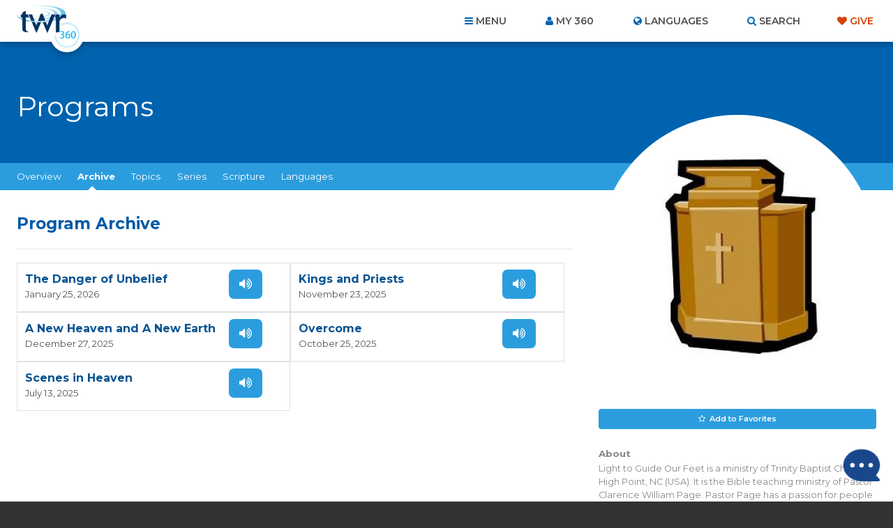

--- FILE ---
content_type: text/html; charset=UTF-8
request_url: https://www.twr360.org/programs/ministry_id,425/book_id,66/
body_size: 21061
content:
<!DOCTYPE html>
<!--[if lt IE 7 ]> <html class="no-js ie6" lang="en"> <![endif]-->
<!--[if IE 7 ]>    <html class="no-js ie7" lang="en"> <![endif]-->
<!--[if IE 8 ]>    <html class="no-js ie8" lang="en"> <![endif]-->
<!--[if IE 9 ]>    <html class="no-js ie9" lang="en"> <![endif]-->
<!--[if (gte IE 10)|!(IE)]><!--> <html class="no-js" lang="en"> <!--<![endif]-->
<head>
	<meta charset="utf-8" />
	<meta http-equiv="X-UA-Compatible" content="IE=edge,chrome=1" />
	<meta name="viewport" content="width=device-width, initial-scale=1.0, maximum-scale=1, user-scalable=no" />
	<meta name="keywords" content="" /> 
	<meta name="description" content="" /> 
	<meta name="author" content="" />
	
		<meta property="og:url" content="https://www.twr360.org/programs/ministry_id,425/lang,1" />
		<meta property="og:type" content="website" />
		<meta property="og:title" content="Light to Guide Our Feet &middot; TWR360 &middot; Program Archive" />
		<meta property="og:description" content="Light to Guide Our Feet is a ministry of Trinity Baptist Church in High Point, NC (USA). &hellip;" />
		<meta property="og:image" content="https://www.twr360.org/images/scaled//200x200/img.jpg" />
		<meta property="og:image:width" content="200" />
		<meta property="og:image:height" content="200" />
	
	
	<title>TWR360 | Light to Guide Our Feet</title>
	
	<!-- script type="text/javascript" charset="UTF-8" src="//cdn.cookie-script.com/s/22415cacc38e0430e2adb78021d6b6b7.js"></script -->

<link href='https://fonts.googleapis.com/css?family=Lato:400,900,400italic,300|Montserrat:300,400,500,600,700' rel='stylesheet' type='text/css'>

<link href="https://maxcdn.bootstrapcdn.com/font-awesome/4.5.0/css/font-awesome.min.css" rel="stylesheet" />
<link href="/css/main.css?v=5.2" rel="stylesheet" type="text/css" />
<link href="/javascript/magnific-popup/magnific-popup.css?v=1" rel="stylesheet" type="text/css" />

<!-- This duplicate jQuery library include is apparently required by some of TWR's pages with custom JavaScript using certain templates. -->
<script src="https://ajax.googleapis.com/ajax/libs/jquery/2.2.4/jquery.min.js"></script>


	<link href="/css/videojs_7_0_3.css?v=3" rel="stylesheet" type="text/css" />
	<link href="/css/vjs-quality-selector.css?v=1" rel="stylesheet" type="text/css" />
	

	<style type="text/css">

		#leaderboard-ad {
    float: none !important;
}
.page-header h1 {
    display: block !important;
}
		
		.terms-notice {
			margin-top: .375em !important;
			margin-bottom: 0 !important;
			display: block !important;
			clear: both;
		}
		
		article.program .program-actions a.terms-link {
			text-decoration: underline;
			padding: 0;
			color: #FF5E17;
			background-color: transparent;
			font-weight: normal;
			font-family: "lato", arial, helvetica, sans-serif;
			border-radius: 0;
			cursor: pointer;
			display: inline;
		}
	</style>
	
	<script type="text/javascript" src="//ajax.googleapis.com/ajax/libs/jquery/1.8.3/jquery.min.js"></script>
	<script type="text/javascript" src="/javascript/magnific-popup/jquery.magnific-popup.min.js"></script>
	<script type="text/javascript" src="/taglib/javascript/respond.min.js"></script>
	<script type="text/javascript" src="/taglib/javascript/modernizr-1.7.min.js"></script>
	<script type="text/javascript" src="/taglib/javascript/cookies.js"></script>
	<script type="text/javascript" src="/taglib/javascript/mobile_detect.js"></script>
	<script type="text/javascript" src="/javascript/jquery.lightbox_me.js"></script>
	<script type="text/javascript" src="/javascript/interface.js?v=2"></script>
	<!--script src="//load.sumome.com/" data-sumo-site-id="77c8bbabc3c1d127f0d79aa8ffd3b8958c095426d8d3a79b1401de0b1e0558da" async="async"></script-->
	
	<script type="text/javascript">
		var ministryId = 425;
		var programId = false;
		var languageId = 1;
		var site_domain = "www.twr360.org";
		var readLessText = "read less";
		var readMoreText = "read more";
		var languageListenText = "Listen";
		var languageWatchText = "Watch";
		var audioShareToggled = false;
	</script>
	<script type="text/javascript" src="/javascript/programs.js?v1.2"></script>
	
	<script type="text/javascript" src="/javascript/jquery-tabs.js"></script>
	<!-- Effectively our common JS and header tag include template for this site. -->







<script type="text/javascript" src="/javascript/ga-tracking/ga_ads_event_bindings.js?v1.1"></script>

<script>
	var site_domain = 'www.twr360.org';
	var languageId = 1;
	var _geofenced = 0;
	var _country = 'na';
</script>

<!-- Google Tag Manager -->
<script>
(function(w,d,s,l,i){w[l]=w[l]||[];w[l].push({'gtm.start':
new Date().getTime(),event:'gtm.js'});var f=d.getElementsByTagName(s)[0],
j=d.createElement(s),dl=l!='dataLayer'?'&l='+l:'';j.async=true;j.src=
'https://www.googletagmanager.com/gtm.js?id='+i+dl;f.parentNode.insertBefore(j,f);
})(window,document,'script','dataLayer','GTM-W39BLS');	
</script>
<!-- End Google Tag Manager -->

<script src="/javascript/3rd-party-installations.js?v=1.3"></script>


	<!-- BEGIN SHAREAHOLIC CODE -->
	<link rel="preload" href="https://cdn.shareaholic.net/assets/pub/shareaholic.js" as="script" />
	<meta name="shareaholic:site_id" content="6c1137800aff23d97617de66e73902c5" />
	<script data-cfasync="false" async src="https://cdn.shareaholic.net/assets/pub/shareaholic.js"></script>
	<!-- END SHAREAHOLIC CODE -->
	<style>
		/* Shareaholic tweaks */
		article.program .program-actions .shareaholic-canvas div {
			margin: 0;
		}
		.shareaholic-share-buttons-container.shareaholic-flat li.shareaholic-share-button .shareaholic-share-button-container .shareaholic-service-icon:hover {
			box-shadow: 0 0 0 2px white !important;
		}
	</style>
</head>
<body class="english ltr page-programs  pages-template--program">

<!-- Google Tag Manager (noscript) -->
<noscript><iframe src="https://www.googletagmanager.com/ns.html?id=GTM-W39BLS"
height="0" width="0" style="display:none;visibility:hidden"></iframe></noscript>
<!-- End Google Tag Manager (noscript) -->

<!-- BEGIN TWR360 CHATBOT -->
<div id="my360-helper-container"></div>
<script type="text/javascript" src="https://ai-chatbot.twr360.net/My360-Helper-Chatbot-Widget/chatbox-integration.js"></script>
<!-- END TWR360 CHATBOT -->

<section id="app_banner" style="display: none;">
	<div class="hide">Hide</div>
	<a href="" target="itunes_store" class="view">View</a>
	<img src="/images/main/app-icon.png?v=2" alt="" width="48" height="48" />
	<h2>Download the App!</h2>
	<p>Free on the App Store</p>	
</section>

<div id="wrapper">
<div id="document" role="document">

	<header class="site-header" role="banner">

	<div class="container">

		<div class="site-branding">
			<a href="/">
				<span class="logo">
					<img src="/images/main/logo-twr360-blue.png?v=2" alt="TWR360" class="default" />
					<img src="/images/main/logo-rtm360-blue.png?v=2" alt="RTM360" class="spanish" />
					<img src="/images/main/logo-tmp360-blue.png?v=2" alt="TMP360" class="russian" />
				</span>
				<span class="tagline">Faith for Your World</span>
			</a>	
		</div>
		
		<ul class="site-header-links">
			<li id="site-nav-toggle" class="toggle">Menu</li>
			<li id="link-my360"><a href="/store/my-account" id="site-account-toggle" class="toggle">My 360</a></li>
			<li id="site-languages-toggle" class="toggle">Languages<!--module src="class.Languages.php" action="getCurrentLanguage" /--></li>
			<li id="site-search-toggle" class="toggle">Search</li>
			<li class="give"><a class="header-cta" href="/donate" target="_blank">Give</a></li>
		</ul>
		
	</div>
	
</header>

<div id="global-site-search" style="display:none">
	<form class="site-search" action="/search/" method="post">
		<input type="search" name="query" placeholder="Search..." />
		<button type="submit">Search</button>
	</form>
</div>

<nav class="site-nav" role="navigation">
	<div class="container">
		<ul><li class="link-home"><span></span><a href="/home">Home</a></li><li class="link-topics"><span></span><a href="/topics">Topics</a></li><li class="link-ministries"><span></span><a href="/ministries">Ministries</a></li><li class="link-churches"><span></span><a href="/churches">Churches</a></li><li class="link-organizations"><span></span><a href="/organizations">Organizations</a></li><li class="link-scripture"><span></span><a href="/scripture">Scripture</a></li><li class="link-blog"><span></span><a href="/blog">Blog</a></li><li class="link-donate"><span></span><a href="/donate" target="_blank">Give</a></li><li class="link-about"><span></span><a href="/about">About Us</a><ul><li><a href="/privacy" target="_blank">Privacy Policy</a></li><li><a href="/terms">Terms of Use</a></li><li><a href="/contact">Contact Us</a></li><li><a href="/join-twr" target="_blank">Join TWR</a></li></ul></li><li class="link-resources"><span></span><a href="/resources">Resources</a></li><li class="link-video"><span></span><a href="/video">Video</a></li><li class="link-"><span></span><ul><li><a href="/app-videoItem-TheStory"></a></li><li><a href="/app-videoItem-ImanerPath"></a></li><li><a href="/app-videoItem-Renewal">Why am I Here?</a></li><li><a href="/app-why-am-i-here">Why am I Here?</a></li></ul></li><li class="link-"><span></span><ul><li><a href="/app/contact">Contact Us</a></li><li><a href="/app-account-terms-of-use"></a></li><li><a href="/app/terms">Terms of Use</a></li><li><a href="/app/privacy">Privacy Policy</a></li></ul></li><li><a href="/prayers">Prayer Wall</a></li></ul>
		
	</div>
</nav>

<div class="site-account">
	<div class="container">
		<div id="account-inner">
			<form action="/store/login_user" method="POST">	
	<ul>
		<li><label>Email</label> <input type="text" name="email" placeholder="Email..." /></li>
		<li><label>Password</label> <input type="password" name="password" placeholder="Password..." /></li>
	</ul>
	
	<button type="submit">Login</button> 
	<div class="actions">
		<div class="remember"><input type="checkbox" name="remember_me" value="1" /> Remember Me</div>
		<a class="forgot" href="/store/forgot_password_prompt">Forgot your password?</a>
	</div>
</form>

<div class="new_account">
	<a href="/store/create">Create an Account</a>	
</div>		
		</div>	
	</div>
</div>

<div class="site-languages">
	<div class="container">
		<div id="languages">
			<div id="languages-inner">
				<ul id="languages-all" class="region">
					<li class="regions"><a href="/map">View by Region&hellip;</a></li>
					<li><a class="lang-select-25" href="javascript:void(0);" onclick="setLanguage(25, this)">Afrikaans <small>(Afrikaans)</small></a><ul class="dialects" style="display: none;"></ul></li><li><a class="lang-select-62" href="javascript:void(0);" onclick="setLanguage(62, this)">Shqip <small>(Albanian)</small></a><ul class="dialects" style="display: none;"></ul></li><li><a class="lang-select-88" href="javascript:void(0);" onclick="setLanguage(88, this)">አማሪኛ <small>(Amharic)</small></a><ul class="dialects" style="display: none;"></ul></li><li><a class="lang-select-8" href="javascript:void(0);" onclick="setLanguage(8, this)">العربية <small>(Arabic)</small></a><ul class="dialects" style="display: none;"><li><a href="javascript:void(0);" onclick="setSubLanguage(8,true)">العربية <small>(Arabic)</small></a></li><li><a href="javascript:void(0);" onclick="setSubLanguage(87)">اللغة العربية المغربية <small>(Moroccan Arabic)</small></a></li><li><a href="javascript:void(0);" onclick="setSubLanguage(159)">اللغة المصرية العامية <small>(Egyptian Arabic)</small></a></li><li><a href="javascript:void(0);" onclick="setSubLanguage(148)">باللهجة التونسية <small>(Tunisian Arabic )</small></a></li></ul></li><li><a class="lang-select-107" href="javascript:void(0);" onclick="setLanguage(107, this)">ভক্তিবচন <small>(Assamese)</small></a><ul class="dialects" style="display: none;"></ul></li><li><a class="lang-select-60" href="javascript:void(0);" onclick="setLanguage(60, this)">Bambara <small>(Bambara)</small></a><ul class="dialects" style="display: none;"></ul></li><li><a class="lang-select-123" href="javascript:void(0);" onclick="setLanguage(123, this)">Baoulé <small>(Baoule)</small></a><ul class="dialects" style="display: none;"></ul></li><li><a class="lang-select-35" href="javascript:void(0);" onclick="setLanguage(35, this)">বাংলা <small>(Bengali)</small></a><ul class="dialects" style="display: none;"></ul></li><li><a class="lang-select-64" href="javascript:void(0);" onclick="setLanguage(64, this)">Bosanski <small>(Bosnian)</small></a><ul class="dialects" style="display: none;"></ul></li><li><a class="lang-select-41" href="javascript:void(0);" onclick="setLanguage(41, this)">български <small>(Bulgarian)</small></a><ul class="dialects" style="display: none;"></ul></li><li><a class="lang-select-100" href="javascript:void(0);" onclick="setLanguage(100, this)">Bisaya <small>(Cebuano)</small></a><ul class="dialects" style="display: none;"></ul></li><li><a class="lang-select-127" href="javascript:void(0);" onclick="setLanguage(127, this)">Chichewa <small>(Chichewa)</small></a><ul class="dialects" style="display: none;"></ul></li><li><a class="lang-select-40" href="javascript:void(0);" onclick="setLanguage(40, this)">Hrvatski <small>(Croatian)</small></a><ul class="dialects" style="display: none;"></ul></li><li><a class="lang-select-44" href="javascript:void(0);" onclick="setLanguage(44, this)">Čeština <small>(Czech)</small></a><ul class="dialects" style="display: none;"></ul></li><li><a class="lang-select-140" href="javascript:void(0);" onclick="setLanguage(140, this)">Dansk <small>(Danish)</small></a><ul class="dialects" style="display: none;"></ul></li><li><a class="lang-select-142" href="javascript:void(0);" onclick="setLanguage(142, this)">داري <small>(Dari)</small></a><ul class="dialects" style="display: none;"></ul></li><li><a class="lang-select-37" href="javascript:void(0);" onclick="setLanguage(37, this)">Nederlands <small>(Dutch)</small></a><ul class="dialects" style="display: none;"><li><a href="javascript:void(0);" onclick="setSubLanguage(37,true)">Nederlands <small>(Dutch)</small></a></li><li><a href="javascript:void(0);" onclick="setSubLanguage(95)">Vlaams <small>(Flemish)</small></a></li></ul></li><li class="current"><a class="lang-select-1" href="javascript:void(0);" onclick="setLanguage(1, this)">English <small>(English)</small></a><ul class="dialects" style="display: none;"></ul></li><li><a class="lang-select-46" href="javascript:void(0);" onclick="setLanguage(46, this)">فارسی <small>(Farsi)</small></a><ul class="dialects" style="display: none;"></ul></li><li><a class="lang-select-157" href="javascript:void(0);" onclick="setLanguage(157, this)">Suomalainen <small>(Finnish)</small></a><ul class="dialects" style="display: none;"></ul></li><li><a class="lang-select-75" href="javascript:void(0);" onclick="setLanguage(75, this)">Fongbe <small>(Fongbe)</small></a><ul class="dialects" style="display: none;"></ul></li><li><a class="lang-select-31" href="javascript:void(0);" onclick="setLanguage(31, this)">Français <small>(French)</small></a><ul class="dialects" style="display: none;"></ul></li><li><a class="lang-select-22" href="javascript:void(0);" onclick="setLanguage(22, this)">Deutsch <small>(German)</small></a><ul class="dialects" style="display: none;"></ul></li><li><a class="lang-select-38" href="javascript:void(0);" onclick="setLanguage(38, this)">Ελληνικά <small>(Greek)</small></a><ul class="dialects" style="display: none;"></ul></li><li><a class="lang-select-104" href="javascript:void(0);" onclick="setLanguage(104, this)">Guarani <small>(Guarani)</small></a><ul class="dialects" style="display: none;"></ul></li><li><a class="lang-select-69" href="javascript:void(0);" onclick="setLanguage(69, this)">ગુજરાતી <small>(Gujarati)</small></a><ul class="dialects" style="display: none;"></ul></li><li><a class="lang-select-53" href="javascript:void(0);" onclick="setLanguage(53, this)">Kreyòl <small>(Haitian-Creole)</small></a><ul class="dialects" style="display: none;"></ul></li><li><a class="lang-select-63" href="javascript:void(0);" onclick="setLanguage(63, this)">Hausa <small>(Hausa)</small></a><ul class="dialects" style="display: none;"></ul></li><li><a class="lang-select-52" href="javascript:void(0);" onclick="setLanguage(52, this)">עברית <small>(Hebrew)</small></a><ul class="dialects" style="display: none;"></ul></li><li><a class="lang-select-21" href="javascript:void(0);" onclick="setLanguage(21, this)">हिंदी <small>(Hindi)</small></a><ul class="dialects" style="display: none;"></ul></li><li><a class="lang-select-65" href="javascript:void(0);" onclick="setLanguage(65, this)">Magyar <small>(Hungarian)</small></a><ul class="dialects" style="display: none;"></ul></li><li><a class="lang-select-99" href="javascript:void(0);" onclick="setLanguage(99, this)">Igbo <small>(Igbo)</small></a><ul class="dialects" style="display: none;"></ul></li><li><a class="lang-select-135" href="javascript:void(0);" onclick="setLanguage(135, this)">Ilocano <small>(Ilocano)</small></a><ul class="dialects" style="display: none;"></ul></li><li><a class="lang-select-32" href="javascript:void(0);" onclick="setLanguage(32, this)">Indonesia <small>(Indonesian)</small></a><ul class="dialects" style="display: none;"><li><a href="javascript:void(0);" onclick="setSubLanguage(32,true)">Indonesia <small>(Indonesian)</small></a></li><li><a href="javascript:void(0);" onclick="setSubLanguage(147)">Sundanese <small>(Sundanese)</small></a></li></ul></li><li><a class="lang-select-50" href="javascript:void(0);" onclick="setLanguage(50, this)">Italiano <small>(Italian)</small></a><ul class="dialects" style="display: none;"></ul></li><li><a class="lang-select-30" href="javascript:void(0);" onclick="setLanguage(30, this)">日本語 <small>(Japanese)</small></a><ul class="dialects" style="display: none;"></ul></li><li><a class="lang-select-114" href="javascript:void(0);" onclick="setLanguage(114, this)">Javanese <small>(Javanese)</small></a><ul class="dialects" style="display: none;"></ul></li><li><a class="lang-select-92" href="javascript:void(0);" onclick="setLanguage(92, this)">Jula Kan <small>(Jula)</small></a><ul class="dialects" style="display: none;"></ul></li><li><a class="lang-select-101" href="javascript:void(0);" onclick="setLanguage(101, this)">Taqbaylit <small>(Kabyle)</small></a><ul class="dialects" style="display: none;"></ul></li><li><a class="lang-select-73" href="javascript:void(0);" onclick="setLanguage(73, this)">ಕನ್ನಡ <small>(Kannada)</small></a><ul class="dialects" style="display: none;"></ul></li><li><a class="lang-select-186" href="javascript:void(0);" onclick="setLanguage(186, this)">қазақ <small>(Kazakh)</small></a><ul class="dialects" style="display: none;"></ul></li><li><a class="lang-select-61" href="javascript:void(0);" onclick="setLanguage(61, this)">ភាសាខ្មែរ <small>(Khmer)</small></a><ul class="dialects" style="display: none;"></ul></li><li><a class="lang-select-126" href="javascript:void(0);" onclick="setLanguage(126, this)">Gikuyu <small>(Kikuyu)</small></a><ul class="dialects" style="display: none;"></ul></li><li><a class="lang-select-125" href="javascript:void(0);" onclick="setLanguage(125, this)">Kinyarwanda <small>(Kinyarwanda)</small></a><ul class="dialects" style="display: none;"></ul></li><li><a class="lang-select-143" href="javascript:void(0);" onclick="setLanguage(143, this)">Kirundi <small>(Kirundi)</small></a><ul class="dialects" style="display: none;"></ul></li><li><a class="lang-select-36" href="javascript:void(0);" onclick="setLanguage(36, this)">한국어 <small>(Korean)</small></a><ul class="dialects" style="display: none;"></ul></li><li><a class="lang-select-103" href="javascript:void(0);" onclick="setLanguage(103, this)">Kurdish - Sorani <small>(Kurdish - Sorani)</small></a><ul class="dialects" style="display: none;"></ul></li><li><a class="lang-select-109" href="javascript:void(0);" onclick="setLanguage(109, this)">કચ્છી <small>(Kutchi)</small></a><ul class="dialects" style="display: none;"></ul></li><li><a class="lang-select-132" href="javascript:void(0);" onclick="setLanguage(132, this)">Lingala <small>(Lingala)</small></a><ul class="dialects" style="display: none;"></ul></li><li><a class="lang-select-42" href="javascript:void(0);" onclick="setLanguage(42, this)">Lietuviškai <small>(Lithuanian)</small></a><ul class="dialects" style="display: none;"></ul></li><li><a class="lang-select-136" href="javascript:void(0);" onclick="setLanguage(136, this)">Plautdietsch <small>(Low German)</small></a><ul class="dialects" style="display: none;"></ul></li><li><a class="lang-select-108" href="javascript:void(0);" onclick="setLanguage(108, this)">मैथिली <small>(Maithili)</small></a><ul class="dialects" style="display: none;"></ul></li><li><a class="lang-select-176" href="javascript:void(0);" onclick="setLanguage(176, this)">Malgache <small>(Malagasy)</small></a><ul class="dialects" style="display: none;"></ul></li><li><a class="lang-select-158" href="javascript:void(0);" onclick="setLanguage(158, this)">Melayu <small>(Malay)</small></a><ul class="dialects" style="display: none;"></ul></li><li><a class="lang-select-71" href="javascript:void(0);" onclick="setLanguage(71, this)">മലയാളം <small>(Malayalam)</small></a><ul class="dialects" style="display: none;"></ul></li><li><a class="lang-select-3" href="javascript:void(0);" onclick="setLanguage(3, this)">中文 <small>(Mandarin)</small></a><ul class="dialects" style="display: none;"><li><a href="javascript:void(0);" onclick="setSubLanguage(3,true)">中文 <small>(Mandarin)</small></a></li><li><a href="javascript:void(0);" onclick="setSubLanguage(97)"> 粤语  <small>(Cantonese)</small></a></li><li><a href="javascript:void(0);" onclick="setSubLanguage(150)">南侗语 <small>(Southern Dong)</small></a></li><li><a href="javascript:void(0);" onclick="setSubLanguage(96)">客家话 <small>(Hakka )</small></a></li><li><a href="javascript:void(0);" onclick="setSubLanguage(149)">诺苏语  <small>(Nuosu)</small></a></li><li><a href="javascript:void(0);" onclick="setSubLanguage(152)">闽南语 <small>(Hokkien)</small></a></li></ul></li><li><a class="lang-select-74" href="javascript:void(0);" onclick="setLanguage(74, this)">मराठी <small>(Marathi)</small></a><ul class="dialects" style="display: none;"></ul></li><li><a class="lang-select-59" href="javascript:void(0);" onclick="setLanguage(59, this)">नेपाली <small>(Nepali)</small></a><ul class="dialects" style="display: none;"></ul></li><li><a class="lang-select-76" href="javascript:void(0);" onclick="setLanguage(76, this)">Norsk <small>(Norwegian)</small></a><ul class="dialects" style="display: none;"></ul></li><li><a class="lang-select-70" href="javascript:void(0);" onclick="setLanguage(70, this)">ଓଡ଼ିଆ <small>(Odia (Oriya))</small></a><ul class="dialects" style="display: none;"></ul></li><li><a class="lang-select-124" href="javascript:void(0);" onclick="setLanguage(124, this)">Oromo <small>(Oromo)</small></a><ul class="dialects" style="display: none;"></ul></li><li><a class="lang-select-94" href="javascript:void(0);" onclick="setLanguage(94, this)">Papiamentu <small>(Papiamentu)</small></a><ul class="dialects" style="display: none;"></ul></li><li><a class="lang-select-137" href="javascript:void(0);" onclick="setLanguage(137, this)">پښتو <small>(Pashto)</small></a><ul class="dialects" style="display: none;"></ul></li><li><a class="lang-select-47" href="javascript:void(0);" onclick="setLanguage(47, this)">Polski <small>(Polish)</small></a><ul class="dialects" style="display: none;"></ul></li><li><a class="lang-select-26" href="javascript:void(0);" onclick="setLanguage(26, this)">Português <small>(Portuguese)</small></a><ul class="dialects" style="display: none;"></ul></li><li><a class="lang-select-54" href="javascript:void(0);" onclick="setLanguage(54, this)">ਪੰਜਾਬੀ <small>(Punjabi)</small></a><ul class="dialects" style="display: none;"></ul></li><li><a class="lang-select-153" href="javascript:void(0);" onclick="setLanguage(153, this)">Quechua (Runasimi) <small>(Quechua)</small></a><ul class="dialects" style="display: none;"></ul></li><li><a class="lang-select-43" href="javascript:void(0);" onclick="setLanguage(43, this)">Română <small>(Romanian)</small></a><ul class="dialects" style="display: none;"><li><a href="javascript:void(0);" onclick="setSubLanguage(43,true)">Română <small>(Romanian)</small></a></li><li><a href="javascript:void(0);" onclick="setSubLanguage(138)">kalderash romani  <small>(Romani - Kalderash)</small></a></li></ul></li><li><a class="lang-select-16" href="javascript:void(0);" onclick="setLanguage(16, this)">Pусский <small>(Russian)</small></a><ul class="dialects" style="display: none;"></ul></li><li><a class="lang-select-39" href="javascript:void(0);" onclick="setLanguage(39, this)">Cрпски <small>(Serbian)</small></a><ul class="dialects" style="display: none;"></ul></li><li><a class="lang-select-130" href="javascript:void(0);" onclick="setLanguage(130, this)">chiShona <small>(Shona)</small></a><ul class="dialects" style="display: none;"></ul></li><li><a class="lang-select-105" href="javascript:void(0);" onclick="setLanguage(105, this)">سنڌي <small>(Sindhi)</small></a><ul class="dialects" style="display: none;"></ul></li><li><a class="lang-select-110" href="javascript:void(0);" onclick="setLanguage(110, this)">සිංහල <small>(Sinhalese)</small></a><ul class="dialects" style="display: none;"></ul></li><li><a class="lang-select-66" href="javascript:void(0);" onclick="setLanguage(66, this)">Slovenčina <small>(Slovak)</small></a><ul class="dialects" style="display: none;"></ul></li><li><a class="lang-select-67" href="javascript:void(0);" onclick="setLanguage(67, this)">Somali <small>(Somali)</small></a><ul class="dialects" style="display: none;"></ul></li><li><a class="lang-select-164" href="javascript:void(0);" onclick="setLanguage(164, this)">Songhai <small>(Songhai)</small></a><ul class="dialects" style="display: none;"></ul></li><li><a class="lang-select-2" href="javascript:void(0);" onclick="setLanguage(2, this)">Español <small>(Spanish)</small></a><ul class="dialects" style="display: none;"></ul></li><li><a class="lang-select-29" href="javascript:void(0);" onclick="setLanguage(29, this)">Kiswahili <small>(Swahili)</small></a><ul class="dialects" style="display: none;"><li><a href="javascript:void(0);" onclick="setSubLanguage(29,true)">Kiswahili <small>(Swahili)</small></a></li><li><a href="javascript:void(0);" onclick="setSubLanguage(154)">Maasai <small>(Maasai)</small></a></li><li><a href="javascript:void(0);" onclick="setSubLanguage(156)">Taita <small>(Taita)</small></a></li><li><a href="javascript:void(0);" onclick="setSubLanguage(155)">Turkana <small>(Turkana)</small></a></li></ul></li><li><a class="lang-select-45" href="javascript:void(0);" onclick="setLanguage(45, this)">Svenska <small>(Swedish)</small></a><ul class="dialects" style="display: none;"></ul></li><li><a class="lang-select-48" href="javascript:void(0);" onclick="setLanguage(48, this)">Tagalog <small>(Tagalog)</small></a><ul class="dialects" style="display: none;"></ul></li><li><a class="lang-select-165" href="javascript:void(0);" onclick="setLanguage(165, this)">Tamasheq <small>(Tamasheq)</small></a><ul class="dialects" style="display: none;"></ul></li><li><a class="lang-select-72" href="javascript:void(0);" onclick="setLanguage(72, this)">தமிழ் <small>(Tamil)</small></a><ul class="dialects" style="display: none;"></ul></li><li><a class="lang-select-27" href="javascript:void(0);" onclick="setLanguage(27, this)">తెలుగు <small>(Telugu)</small></a><ul class="dialects" style="display: none;"></ul></li><li><a class="lang-select-28" href="javascript:void(0);" onclick="setLanguage(28, this)">ภาษาไทย <small>(Thai)</small></a><ul class="dialects" style="display: none;"></ul></li><li><a class="lang-select-181" href="javascript:void(0);" onclick="setLanguage(181, this)">ትግርኛ <small>(Tigrinya)</small></a><ul class="dialects" style="display: none;"></ul></li><li><a class="lang-select-34" href="javascript:void(0);" onclick="setLanguage(34, this)">Türkçe <small>(Turkish)</small></a><ul class="dialects" style="display: none;"></ul></li><li><a class="lang-select-122" href="javascript:void(0);" onclick="setLanguage(122, this)">Twi <small>(Twi)</small></a><ul class="dialects" style="display: none;"></ul></li><li><a class="lang-select-51" href="javascript:void(0);" onclick="setLanguage(51, this)">Українська <small>(Ukrainian)</small></a><ul class="dialects" style="display: none;"></ul></li><li><a class="lang-select-131" href="javascript:void(0);" onclick="setLanguage(131, this)">Umbundu <small>(Umbundu)</small></a><ul class="dialects" style="display: none;"></ul></li><li><a class="lang-select-77" href="javascript:void(0);" onclick="setLanguage(77, this)">اردو <small>(Urdu)</small></a><ul class="dialects" style="display: none;"></ul></li><li><a class="lang-select-33" href="javascript:void(0);" onclick="setLanguage(33, this)">Việt <small>(Vietnamese)</small></a><ul class="dialects" style="display: none;"><li><a href="javascript:void(0);" onclick="setSubLanguage(33,true)">Việt <small>(Vietnamese)</small></a></li><li><a href="javascript:void(0);" onclick="setSubLanguage(98)">Klei Ede  <small>(Rade)</small></a></li></ul></li><li><a class="lang-select-151" href="javascript:void(0);" onclick="setLanguage(151, this)">Wolof <small>(Wolof)</small></a><ul class="dialects" style="display: none;"></ul></li><li><a class="lang-select-134" href="javascript:void(0);" onclick="setLanguage(134, this)">Xhosa <small>(Xhosa)</small></a><ul class="dialects" style="display: none;"></ul></li><li><a class="lang-select-129" href="javascript:void(0);" onclick="setLanguage(129, this)">Yao <small>(Yao)</small></a><ul class="dialects" style="display: none;"></ul></li><li><a class="lang-select-55" href="javascript:void(0);" onclick="setLanguage(55, this)">ఎరుకల <small>(Yerukala)</small></a><ul class="dialects" style="display: none;"></ul></li><li><a class="lang-select-144" href="javascript:void(0);" onclick="setLanguage(144, this)">Yoruba <small>(Yoruba)</small></a><ul class="dialects" style="display: none;"></ul></li><li><a class="lang-select-57" href="javascript:void(0);" onclick="setLanguage(57, this)">Iszulu <small>(Zulu)</small></a><ul class="dialects" style="display: none;"></ul></li>
				</ul>
			</div>	
		</div>	
	</div>
</div>




	<main class="site-body">

		<header class="page-header">
	<div class="container">
		<h1><!--name-->Programs</h1>
	</div>
</header>

<nav class="page-nav">
	<div class="container tabbed">
		<ul class="tabs">
			<li><a href="/ministry/425">Overview</a></li>
			<li class="current tab-li"><a href="/programs/425/series_id,">Archive</a></li>
			<li class="tab-li topics" ><a href="javascript:void(0);">Topics</a></li>
			<li class="tab-li series" ><a href="javascript:void(0);">Series</a></li>
			<!--elearning_link-->
			<li class="tab-li scripture" ><a href="javascript:void(0);">Scripture</a></li>
			<li class="tab-li language"><a href="javascript:void(0);">Languages</a></li>
			<!--store_link>
			<!donate_link-->
		</ul>
	</div>
</nav>

<div class="page-content-wrapper program-detail">

	<div class="page-body">
		<div class="container">
			
			<section class="tab">
				<div id="feed-wrapper">
	
					
					<h1><span class="mobile-show">Light to Guide Our Feet:</span> Program Archive</h1>
					<section class="feed programs">
						<section>
	<header>
		<h1>
			<a href="/programs/view/id,1117040">The Danger of Unbelief</a>
		</h1>
		<time datetime="">January 25, 2026</time>
	</header>
	<ul class="media-actions">
		<li class="video"></li>	
		<li class="audio"><a href="/programs/view/id,1117040/action,audio">Listen</a></li>	
		<li class="ereader"></li>	
	</ul>
</section><section>
	<header>
		<h1>
			<a href="/programs/view/id,1117008">Kings and Priests</a>
		</h1>
		<time datetime="">November 23, 2025</time>
	</header>
	<ul class="media-actions">
		<li class="video"></li>	
		<li class="audio"><a href="/programs/view/id,1117008/action,audio">Listen</a></li>	
		<li class="ereader"></li>	
	</ul>
</section><section>
	<header>
		<h1>
			<a href="/programs/view/id,768798">A New Heaven and A New Earth</a>
		</h1>
		<time datetime="">December 27, 2025</time>
	</header>
	<ul class="media-actions">
		<li class="video"></li>	
		<li class="audio"><a href="/programs/view/id,768798/action,audio">Listen</a></li>	
		<li class="ereader"></li>	
	</ul>
</section><section>
	<header>
		<h1>
			<a href="/programs/view/id,766257">Overcome</a>
		</h1>
		<time datetime="">October 25, 2025</time>
	</header>
	<ul class="media-actions">
		<li class="video"></li>	
		<li class="audio"><a href="/programs/view/id,766257/action,audio">Listen</a></li>	
		<li class="ereader"></li>	
	</ul>
</section><section>
	<header>
		<h1>
			<a href="/programs/view/id,767014">Scenes in Heaven</a>
		</h1>
		<time datetime="">July 13, 2025</time>
	</header>
	<ul class="media-actions">
		<li class="video"></li>	
		<li class="audio"><a href="/programs/view/id,767014/action,audio">Listen</a></li>	
		<li class="ereader"></li>	
	</ul>
</section>
						
					</section>
	
				</div>
			</section>

			<section class="feed topics tab" style="display: none;">
				<section>
	<a href="/topics/programs/id,171/ministry_id,425">Anger</a>
</section><section>
	<a href="/topics/programs/id,126/ministry_id,425">Abuse</a>
</section><section>
	<a href="/topics/programs/id,168/ministry_id,425">Addictions & Recovery</a>
</section><section>
	<a href="/topics/programs/id,127/ministry_id,425">Apologetics</a>
</section><section>
	<a href="/topics/programs/id,128/ministry_id,425">Bible Reading</a>
</section><section>
	<a href="/topics/programs/id,14/ministry_id,425">Bible Study</a>
</section><section>
	<a href="/topics/programs/id,175/ministry_id,425">Blended Families</a>
</section><section>
	<a href="/topics/programs/id,152/ministry_id,425">Creation</a>
</section><section>
	<a href="/topics/programs/id,130/ministry_id,425">Dating</a>
</section><section>
	<a href="/topics/programs/id,131/ministry_id,425">Death</a>
</section><section>
	<a href="/topics/programs/id,132/ministry_id,425">Depression</a>
</section><section>
	<a href="/topics/programs/id,133/ministry_id,425">Devotionals</a>
</section><section>
	<a href="/topics/programs/id,105/ministry_id,425">Divorce</a>
</section><section>
	<a href="/topics/programs/id,153/ministry_id,425">End Times</a>
</section><section>
	<a href="/topics/programs/id,134/ministry_id,425">Existence of God</a>
</section><section>
	<a href="/topics/programs/id,154/ministry_id,425">Fasting</a>
</section><section>
	<a href="/topics/programs/id,169/ministry_id,425">Fear</a>
</section><section>
	<a href="/topics/programs/id,155/ministry_id,425">Fellowship</a>
</section><section>
	<a href="/topics/programs/id,122/ministry_id,425">Finances</a>
</section><section>
	<a href="/topics/programs/id,156/ministry_id,425">Forgiveness</a>
</section><section>
	<a href="/topics/programs/id,157/ministry_id,425">Grace</a>
</section><section>
	<a href="/topics/programs/id,18/ministry_id,425">Grief</a>
</section><section>
	<a href="/topics/programs/id,136/ministry_id,425">Heaven and Hell</a>
</section><section>
	<a href="/topics/programs/id,158/ministry_id,425">Holy Spirit</a>
</section><section>
	<a href="/topics/programs/id,138/ministry_id,425">Jesus</a>
</section><section>
	<a href="/topics/programs/id,2/ministry_id,425">Kids</a>
</section><section>
	<a href="/topics/programs/id,139/ministry_id,425">Leadership</a>
</section><section>
	<a href="/topics/programs/id,170/ministry_id,425">Loneliness</a>
</section><section>
	<a href="/topics/programs/id,159/ministry_id,425">Love</a>
</section><section>
	<a href="/topics/programs/id,135/ministry_id,425">Marriage & Family</a>
</section><section>
	<a href="/topics/programs/id,104/ministry_id,425">Men</a>
</section><section>
	<a href="/topics/programs/id,23/ministry_id,425">Missions & Service</a>
</section><section>
	<a href="/topics/programs/id,140/ministry_id,425">Pain and Suffering</a>
</section><section>
	<a href="/topics/programs/id,22/ministry_id,425">Parenting</a>
</section><section>
	<a href="/topics/programs/id,172/ministry_id,425">Persecution</a>
</section><section>
	<a href="/topics/programs/id,141/ministry_id,425">Physical Health</a>
</section><section>
	<a href="/topics/programs/id,142/ministry_id,425">Prayer</a>
</section><section>
	<a href="/topics/programs/id,160/ministry_id,425">Prophecy</a>
</section><section>
	<a href="/topics/programs/id,161/ministry_id,425">Rapture</a>
</section><section>
	<a href="/topics/programs/id,162/ministry_id,425">Resurrection</a>
</section><section>
	<a href="/topics/programs/id,143/ministry_id,425">Salvation</a>
</section><section>
	<a href="/topics/programs/id,164/ministry_id,425">Sanctification</a>
</section><section>
	<a href="/topics/programs/id,144/ministry_id,425">Science & the Bible</a>
</section><section>
	<a href="/topics/programs/id,101/ministry_id,425">Seniors</a>
</section><section>
	<a href="/topics/programs/id,137/ministry_id,425">Sexual Purity</a>
</section><section>
	<a href="/topics/programs/id,163/ministry_id,425">Sin</a>
</section><section>
	<a href="/topics/programs/id,151/ministry_id,425">Singleness</a>
</section><section>
	<a href="/topics/programs/id,165/ministry_id,425">Spiritual Gifts</a>
</section><section>
	<a href="/topics/programs/id,166/ministry_id,425">Spiritual Warfare</a>
</section><section>
	<a href="/topics/programs/id,145/ministry_id,425">Stress</a>
</section><section>
	<a href="/topics/programs/id,146/ministry_id,425">Suicide</a>
</section><section>
	<a href="/topics/programs/id,99/ministry_id,425">Teens</a>
</section><section>
	<a href="/topics/programs/id,147/ministry_id,425">Temptation</a>
</section><section>
	<a href="/topics/programs/id,148/ministry_id,425">The Cross</a>
</section><section>
	<a href="/topics/programs/id,167/ministry_id,425">Theology & Doctrine</a>
</section><section>
	<a href="/topics/programs/id,149/ministry_id,425">Who is God?</a>
</section><section>
	<a href="/topics/programs/id,173/ministry_id,425">Wisdom</a>
</section><section>
	<a href="/topics/programs/id,83/ministry_id,425">Women</a>
</section><section>
	<a href="/topics/programs/id,174/ministry_id,425">Women in the Bible</a>
</section><section>
	<a href="/topics/programs/id,97/ministry_id,425">Worship</a>
</section>
			</section>
			
			<section class="feed series tab" style="display: none;">
				<section>
	<a href="/programs/ministry_id,425/series_id,33565/">Acts is a Book of Action</a>
</section><section>
	<a href="/programs/ministry_id,425/series_id,33560/">All Men Every Where</a>
</section><section>
	<a href="/programs/ministry_id,425/series_id,33678/">An Horrible Pit, the Miry Clay, and a Rock</a>
</section><section>
	<a href="/programs/ministry_id,425/series_id,34093/">An Overview of Christianity</a>
</section><section>
	<a href="/programs/ministry_id,425/series_id,32714/">And After That</a>
</section><section>
	<a href="/programs/ministry_id,425/series_id,33622/">As Many As</a>
</section><section>
	<a href="/programs/ministry_id,425/series_id,33888/">Baccalaureate</a>
</section><section>
	<a href="/programs/ministry_id,425/series_id,32813/">Baccalaureate 2024</a>
</section><section>
	<a href="/programs/ministry_id,425/series_id,32812/">Baccalaureate 2024_ The Sermon</a>
</section><section>
	<a href="/programs/ministry_id,425/series_id,33589/">Beyond Pleasant Dreams</a>
</section><section>
	<a href="/programs/ministry_id,425/series_id,26196/">Christian character</a>
</section><section>
	<a href="/programs/ministry_id,425/series_id,25893/">Christian Church</a>
</section><section>
	<a href="/programs/ministry_id,425/series_id,31126/">Christian Living</a>
</section><section>
	<a href="/programs/ministry_id,425/series_id,27624/">Christian Maturity</a>
</section><section>
	<a href="/programs/ministry_id,425/series_id,25903/">Christian Witness</a>
</section><section>
	<a href="/programs/ministry_id,425/series_id,31127/">Christian Worship</a>
</section><section>
	<a href="/programs/ministry_id,425/series_id,25891/">Christian. Suffering</a>
</section><section>
	<a href="/programs/ministry_id,425/series_id,26239/">Christianity 101</a>
</section><section>
	<a href="/programs/ministry_id,425/series_id,33361/">Come Follow My Leader</a>
</section><section>
	<a href="/programs/ministry_id,425/series_id,25943/">Come to Jesus Christ</a>
</section><section>
	<a href="/programs/ministry_id,425/series_id,33823/">Correcting Misrepresentation of Christianity</a>
</section><section>
	<a href="/programs/ministry_id,425/series_id,33468/">December 15, 2024 Baccalaureate Sermon</a>
</section><section>
	<a href="/programs/ministry_id,425/series_id,33598/">Decisions at the Intersection</a>
</section><section>
	<a href="/programs/ministry_id,425/series_id,29752/">Dedication</a>
</section><section>
	<a href="/programs/ministry_id,425/series_id,34189/">Deliverance</a>
</section><section>
	<a href="/programs/ministry_id,425/series_id,25909/">Difficult Times</a>
</section><section>
	<a href="/programs/ministry_id,425/series_id,33805/">Easter Worship Service 2025</a>
</section><section>
	<a href="/programs/ministry_id,425/series_id,33684/">Effecting Peace and Restoration</a>
</section><section>
	<a href="/programs/ministry_id,425/series_id,33028/">Encountering God in Unexpected Places</a>
</section><section>
	<a href="/programs/ministry_id,425/series_id,33497/">Especially for Leaders</a>
</section><section>
	<a href="/programs/ministry_id,425/series_id,25905/">Faith</a>
</section><section>
	<a href="/programs/ministry_id,425/series_id,25945/">Faith, Salvation, Jesus</a>
</section><section>
	<a href="/programs/ministry_id,425/series_id,31566/">Faithfulness</a>
</section><section>
	<a href="/programs/ministry_id,425/series_id,25901/">Fear. Courage</a>
</section><section>
	<a href="/programs/ministry_id,425/series_id,33556/">Five or Six Dreams</a>
</section><section>
	<a href="/programs/ministry_id,425/series_id,29745/">Getting Clean</a>
</section><section>
	<a href="/programs/ministry_id,425/series_id,34027/">Give Him No Rest</a>
</section><section>
	<a href="/programs/ministry_id,425/series_id,29873/">Godly Love</a>
</section><section>
	<a href="/programs/ministry_id,425/series_id,31420/">Good Success</a>
</section><section>
	<a href="/programs/ministry_id,425/series_id,25877/">Gospel of Jesus Christ</a>
</section><section>
	<a href="/programs/ministry_id,425/series_id,25948/">Gospel of John</a>
</section><section>
	<a href="/programs/ministry_id,425/series_id,33820/">Healing The Church</a>
</section><section>
	<a href="/programs/ministry_id,425/series_id,25954/">His Own Blood</a>
</section><section>
	<a href="/programs/ministry_id,425/series_id,33531/">Holy</a>
</section><section>
	<a href="/programs/ministry_id,425/series_id,33679/">How to be Born Again</a>
</section><section>
	<a href="/programs/ministry_id,425/series_id,31400/">Humility</a>
</section><section>
	<a href="/programs/ministry_id,425/series_id,33193/">Immutable</a>
</section><section>
	<a href="/programs/ministry_id,425/series_id,29750/">Inventory</a>
</section><section>
	<a href="/programs/ministry_id,425/series_id,33586/">IS or IS NOT</a>
</section><section>
	<a href="/programs/ministry_id,425/series_id,25957/">Jesus Christ</a>
</section><section>
	<a href="/programs/ministry_id,425/series_id,25848/">Jesus, Lord, King</a>
</section><section>
	<a href="/programs/ministry_id,425/series_id,25902/">Joshua, Israel, Faithfulness, Joseph</a>
</section><section>
	<a href="/programs/ministry_id,425/series_id,33687/">Kings and Priests</a>
</section><section>
	<a href="/programs/ministry_id,425/series_id,29746/">Knowing Our God</a>
</section><section>
	<a href="/programs/ministry_id,425/series_id,33617/">Let all your things be done with charity</a>
</section><section>
	<a href="/programs/ministry_id,425/series_id,25942/">Let Jesus Christ Come In</a>
</section><section>
	<a href="/programs/ministry_id,425/series_id,25879/">Life</a>
</section><section>
	<a href="/programs/ministry_id,425/series_id,33591/">Listening for the Word and Waiting for the Wind</a>
</section><section>
	<a href="/programs/ministry_id,425/series_id,26380/">Love and Truth</a>
</section><section>
	<a href="/programs/ministry_id,425/series_id,33588/">Love in the Fourth Dimension</a>
</section><section>
	<a href="/programs/ministry_id,425/series_id,34410/">Love. Love. Love.</a>
</section><section>
	<a href="/programs/ministry_id,425/series_id,33534/">Making The Difference</a>
</section><section>
	<a href="/programs/ministry_id,425/series_id,33664/">Many Infallible Proofs</a>
</section><section>
	<a href="/programs/ministry_id,425/series_id,26245/">Men and Women</a>
</section><section>
	<a href="/programs/ministry_id,425/series_id,29753/">Ministry</a>
</section><section>
	<a href="/programs/ministry_id,425/series_id,27462/">Ministry to Men</a>
</section><section>
	<a href="/programs/ministry_id,425/series_id,27265/">Miracles</a>
</section><section>
	<a href="/programs/ministry_id,425/series_id,32760/">Mother's Day</a>
</section><section>
	<a href="/programs/ministry_id,425/series_id,25946/">My Sin. My Pride. My Judgment. My Repentance</a>
</section><section>
	<a href="/programs/ministry_id,425/series_id,25961/">New Heaven and New Earth</a>
</section><section>
	<a href="/programs/ministry_id,425/series_id,33577/">No Fish in the Sea</a>
</section><section>
	<a href="/programs/ministry_id,425/series_id,33667/">No Private Interpretation</a>
</section><section>
	<a href="/programs/ministry_id,425/series_id,33681/">Obey God</a>
</section><section>
	<a href="/programs/ministry_id,425/series_id,33636/">Obeying the King instead of The KING OF KINGS</a>
</section><section>
	<a href="/programs/ministry_id,425/series_id,34094/">On Marriage</a>
</section><section>
	<a href="/programs/ministry_id,425/series_id,25912/">Overcoming Perils</a>
</section><section>
	<a href="/programs/ministry_id,425/series_id,25846/">Overcoming, Enduring, Victory</a>
</section><section>
	<a href="/programs/ministry_id,425/series_id,31311/">Palm Sunday</a>
</section><section>
	<a href="/programs/ministry_id,425/series_id,33799/">Palm Sunday 2025</a>
</section><section>
	<a href="/programs/ministry_id,425/series_id,33619/">Pangs of the Early Church</a>
</section><section>
	<a href="/programs/ministry_id,425/series_id,29754/">Peace</a>
</section><section>
	<a href="/programs/ministry_id,425/series_id,25913/">Permission and Impermission</a>
</section><section>
	<a href="/programs/ministry_id,425/series_id,25878/">Power, Holy Spirit</a>
</section><section>
	<a href="/programs/ministry_id,425/series_id,25955/">Praise The Lord</a>
</section><section>
	<a href="/programs/ministry_id,425/series_id,25921/">Prayer in the Sanctuary</a>
</section><section>
	<a href="/programs/ministry_id,425/series_id,33533/">Praying the Will of God</a>
</section><section>
	<a href="/programs/ministry_id,425/series_id,25941/">Preaching</a>
</section><section>
	<a href="/programs/ministry_id,425/series_id,25907/">Preaching.  Evangelist.  Holy Spirit</a>
</section><section>
	<a href="/programs/ministry_id,425/series_id,25875/">Prophecy of Heaven</a>
</section><section>
	<a href="/programs/ministry_id,425/series_id,27630/">Purposes of God</a>
</section><section>
	<a href="/programs/ministry_id,425/series_id,33655/">Reassurance</a>
</section><section>
	<a href="/programs/ministry_id,425/series_id,25920/">Repentance</a>
</section><section>
	<a href="/programs/ministry_id,425/series_id,25944/">Repentance and Grace</a>
</section><section>
	<a href="/programs/ministry_id,425/series_id,25900/">Responding to Evil</a>
</section><section>
	<a href="/programs/ministry_id,425/series_id,33683/">Responding to Stimuli</a>
</section><section>
	<a href="/programs/ministry_id,425/series_id,25956/">Right Thing</a>
</section><section>
	<a href="/programs/ministry_id,425/series_id,25965/">Run to Jesus</a>
</section><section>
	<a href="/programs/ministry_id,425/series_id,29751/">Safety and Protection</a>
</section><section>
	<a href="/programs/ministry_id,425/series_id,26247/">Salvation</a>
</section><section>
	<a href="/programs/ministry_id,425/series_id,25947/">Salvation. Unbelief. Lift eyes, Faith</a>
</section><section>
	<a href="/programs/ministry_id,425/series_id,33526/">Saving Faith</a>
</section><section>
	<a href="/programs/ministry_id,425/series_id,27655/">Saving Souls</a>
</section><section>
	<a href="/programs/ministry_id,425/series_id,27349/">Seeing God</a>
</section><section>
	<a href="/programs/ministry_id,425/series_id,25904/">Sickness. Suffering. Death.</a>
</section><section>
	<a href="/programs/ministry_id,425/series_id,25960/">Sin</a>
</section><section>
	<a href="/programs/ministry_id,425/series_id,33623/">Sinning is Easy - - - but Paying is Hard</a>
</section><section>
	<a href="/programs/ministry_id,425/series_id,33539/">Snow Water</a>
</section><section>
	<a href="/programs/ministry_id,425/series_id,25892/">Songs and Music</a>
</section><section>
	<a href="/programs/ministry_id,425/series_id,33601/">Such as You Have</a>
</section><section>
	<a href="/programs/ministry_id,425/series_id,33513/">Sundry Times and Divers Manners</a>
</section><section>
	<a href="/programs/ministry_id,425/series_id,25796/">Teaching, Preaching, Gospel, Salvation, Baptism</a>
</section><section>
	<a href="/programs/ministry_id,425/series_id,27350/">Testimonies</a>
</section><section>
	<a href="/programs/ministry_id,425/series_id,33606/">That Sin-blasting Jude</a>
</section><section>
	<a href="/programs/ministry_id,425/series_id,33516/">The Attention-getting God</a>
</section><section>
	<a href="/programs/ministry_id,425/series_id,33568/">The Continuity of the Gospel of Jesus Christ</a>
</section><section>
	<a href="/programs/ministry_id,425/series_id,33668/">The Danger of Doing Things that Displease the LORD</a>
</section><section>
	<a href="/programs/ministry_id,425/series_id,33689/">The Danger of Unbelief</a>
</section><section>
	<a href="/programs/ministry_id,425/series_id,33600/">The Disobedient Preacher</a>
</section><section>
	<a href="/programs/ministry_id,425/series_id,33490/">The Dynamics of Christmas</a>
</section><section>
	<a href="/programs/ministry_id,425/series_id,33500/">The Efficacy of the Word of God</a>
</section><section>
	<a href="/programs/ministry_id,425/series_id,29872/">The Eternality of the Word of Almighty God</a>
</section><section>
	<a href="/programs/ministry_id,425/series_id,33814/">The Failing Church</a>
</section><section>
	<a href="/programs/ministry_id,425/series_id,33566/">The Fountain of Living Waters</a>
</section><section>
	<a href="/programs/ministry_id,425/series_id,33656/">The GREAT DANGER of Disobedience</a>
</section><section>
	<a href="/programs/ministry_id,425/series_id,25959/">The Heart and the mouth</a>
</section><section>
	<a href="/programs/ministry_id,425/series_id,33530/">The Heavens Do Rule</a>
</section><section>
	<a href="/programs/ministry_id,425/series_id,25847/">The Humane and the Holy</a>
</section><section>
	<a href="/programs/ministry_id,425/series_id,33501/">The Humble Master</a>
</section><section>
	<a href="/programs/ministry_id,425/series_id,33803/">The Interim</a>
</section><section>
	<a href="/programs/ministry_id,425/series_id,33644/">The Invisible Force</a>
</section><section>
	<a href="/programs/ministry_id,425/series_id,33404/">The Promises of Psalm 91</a>
</section><section>
	<a href="/programs/ministry_id,425/series_id,33690/">The Reason for Jesus</a>
</section><section>
	<a href="/programs/ministry_id,425/series_id,33509/">The Results of Prayer</a>
</section><section>
	<a href="/programs/ministry_id,425/series_id,33602/">The Risen</a>
</section><section>
	<a href="/programs/ministry_id,425/series_id,33674/">The Rule of the Righteous</a>
</section><section>
	<a href="/programs/ministry_id,425/series_id,33580/">The Salvation Marathon</a>
</section><section>
	<a href="/programs/ministry_id,425/series_id,33613/">The Spirit of Giving Thanks</a>
</section><section>
	<a href="/programs/ministry_id,425/series_id,33645/">The Unjust Knoweth No Shame</a>
</section><section>
	<a href="/programs/ministry_id,425/series_id,33587/">The Value of Biblical Contact</a>
</section><section>
	<a href="/programs/ministry_id,425/series_id,33649/">The Wicked</a>
</section><section>
	<a href="/programs/ministry_id,425/series_id,29744/">The Wrath of Almighty God</a>
</section><section>
	<a href="/programs/ministry_id,425/series_id,33528/">The Wrath of God</a>
</section><section>
	<a href="/programs/ministry_id,425/series_id,25935/">To Sow or Not To Sow</a>
</section><section>
	<a href="/programs/ministry_id,425/series_id,32908/">Trinity Baptist Church Worship Service</a>
</section><section>
	<a href="/programs/ministry_id,425/series_id,33680/">Trinity Baptist Church Worship Service for 02-23-2025</a>
</section><section>
	<a href="/programs/ministry_id,425/series_id,26877/">True Light</a>
</section><section>
	<a href="/programs/ministry_id,425/series_id,32614/">Truth</a>
</section><section>
	<a href="/programs/ministry_id,425/series_id,33333/">Truth of the Gospel</a>
</section><section>
	<a href="/programs/ministry_id,425/series_id,33804/">Turn Around. Come Back.</a>
</section><section>
	<a href="/programs/ministry_id,425/series_id,33594/">Two True Prophets</a>
</section><section>
	<a href="/programs/ministry_id,425/series_id,26379/">Understanding the Love of God</a>
</section><section>
	<a href="/programs/ministry_id,425/series_id,27623/">Vision of God</a>
</section><section>
	<a href="/programs/ministry_id,425/series_id,29767/">Waiting</a>
</section><section>
	<a href="/programs/ministry_id,425/series_id,33492/">Watch Night 2024 Praise and Worship Service</a>
</section><section>
	<a href="/programs/ministry_id,425/series_id,33579/">When Fear Attacks</a>
</section><section>
	<a href="/programs/ministry_id,425/series_id,33609/">When Sin Wrestles Mercy to the Ground</a>
</section><section>
	<a href="/programs/ministry_id,425/series_id,32740/">When Your Church Fails You</a>
</section><section>
	<a href="/programs/ministry_id,425/series_id,33657/">Where to Go</a>
</section><section>
	<a href="/programs/ministry_id,425/series_id,27338/">Wisdom</a>
</section><section>
	<a href="/programs/ministry_id,425/series_id,25872/">Women, Virgin, Sex, Holiness, Marriage</a>
</section><section>
	<a href="/programs/ministry_id,425/series_id,26876/">Worship and Sermon - - The True Light</a>
</section>
				<!elearning_items>
			</section>
			
			<!--section class="elearning tab" style="display: none;">
				<div id="feed-wrapper">
				<ul class="elearning-items">
					<!elearning_items>
				</ul>
				</div>
			</section-->
	
			<section class="scripture tab" style="display: none;">
				<section class="testament old">
	<h2>Old Testament</h2>
	<ul class="scripture-list">
		<li><a href="/programs/ministry_id,425/book_id,1/">Genesis</a></li><li><a href="/programs/ministry_id,425/book_id,52/">Numbers</a></li><li><a href="/programs/ministry_id,425/book_id,3/">Deuteronomy</a></li><li><a href="/programs/ministry_id,425/book_id,4/">Joshua</a></li><li><a href="/programs/ministry_id,425/book_id,6/">Ruth</a></li><li><a href="/programs/ministry_id,425/book_id,8/">2 Samuel</a></li><li><a href="/programs/ministry_id,425/book_id,9/">1 Chronicles</a></li><li><a href="/programs/ministry_id,425/book_id,10/">2 Chronicles</a></li><li><a href="/programs/ministry_id,425/book_id,13/">Job</a></li><li><a href="/programs/ministry_id,425/book_id,14/">Psalms</a></li><li><a href="/programs/ministry_id,425/book_id,15/">Proverbs</a></li><li><a href="/programs/ministry_id,425/book_id,16/">Ecclesiastes</a></li><li><a href="/programs/ministry_id,425/book_id,17/">Isaiah</a></li><li><a href="/programs/ministry_id,425/book_id,18/">Jeremiah</a></li><li><a href="/programs/ministry_id,425/book_id,19/">Lamentations</a></li><li><a href="/programs/ministry_id,425/book_id,57/">Ezekiel</a></li><li><a href="/programs/ministry_id,425/book_id,20/">Daniel</a></li><li><a href="/programs/ministry_id,425/book_id,21/">Hosea</a></li><li><a href="/programs/ministry_id,425/book_id,23/">Amos</a></li><li><a href="/programs/ministry_id,425/book_id,25/">Jonah</a></li><li><a href="/programs/ministry_id,425/book_id,27/">Habakkuk</a></li><li><a href="/programs/ministry_id,425/book_id,28/">Zephaniah</a></li>
	</ul>
</section><section class="testament new">
	<h2>New Testament</h2>
	<ul class="scripture-list">
		<li><a href="/programs/ministry_id,425/book_id,32/">Matthew</a></li><li><a href="/programs/ministry_id,425/book_id,33/">Mark</a></li><li><a href="/programs/ministry_id,425/book_id,34/">Luke</a></li><li><a href="/programs/ministry_id,425/book_id,35/">John</a></li><li><a href="/programs/ministry_id,425/book_id,36/">Acts</a></li><li><a href="/programs/ministry_id,425/book_id,37/">Romans</a></li><li><a href="/programs/ministry_id,425/book_id,38/">1 Corinthians</a></li><li><a href="/programs/ministry_id,425/book_id,39/">2 Corinthians</a></li><li><a href="/programs/ministry_id,425/book_id,43/">Colossians</a></li><li><a href="/programs/ministry_id,425/book_id,44/">1 Thessalonians</a></li><li><a href="/programs/ministry_id,425/book_id,45/">2 Thessalonians</a></li><li><a href="/programs/ministry_id,425/book_id,46/">1 Timothy</a></li><li><a href="/programs/ministry_id,425/book_id,47/">2 Timothy</a></li><li><a href="/programs/ministry_id,425/book_id,48/">Titus</a></li><li><a href="/programs/ministry_id,425/book_id,59/">Philemon</a></li><li><a href="/programs/ministry_id,425/book_id,49/">Hebrews</a></li><li><a href="/programs/ministry_id,425/book_id,50/">James</a></li><li><a href="/programs/ministry_id,425/book_id,60/">1 Peter</a></li><li><a href="/programs/ministry_id,425/book_id,61/">2 Peter</a></li><li><a href="/programs/ministry_id,425/book_id,62/">1 John</a></li><li><a href="/programs/ministry_id,425/book_id,65/">Jude</a></li><li><a href="/programs/ministry_id,425/book_id,66/">Revelation</a></li>
	</ul>
</section>
			</section>
			
			<section class="language tab" style="display: none;">
				<ul class="language-list">
					<li><a href="/programs/ministry_id,425/lang,1">English</a></li>

				</ul>
			</section>
			
			<!--section id="available_languages">
				<h2 class="mobile-hide">Languages:</h2>
				<div class="mobile-toggle-next">Languages</div>
				<ul class="mobile-hide language-list">
					<li><a href="/programs/ministry_id,425/lang,1">English</a></li>

				</ul>	
			</section-->

		</div>
	</div>

	<aside class="page-aside">
		<div class="container">
			
			<script type="text/javascript" src="/taglib/javascript/carousel.js"></script>
			
			<div id="carousel" class="carousel">
				<ul class="slides">
					<li><img src="/images/scaled/59416/c480x480/img.jpg" /></li>
				</ul>
				<ul class="thumbnails">
					<li><img src="/images/scaled/59416/c40x40/img.jpg" /></li>
				</ul>	
			</div>
			<script type="text/javascript">
				var rf_carousel=new Carousel({
				  player_skin: "/taglib/swf/jwskins/black_plastic/black_plastic.xml",
				  controls_autohide: "none",
				  auto_cycle: "true",
				  container: "carousel"
				});
			</script>
			

<ul class="ministry-actions">
	<li class="user-prefs">
		<div class="favorite ministry">
			<div title="Like this? Click to add to your favorites!" class="toggle" data-toggle-on-text="Favorited" data-toggle-off-text="Add to Favorites">
				Add to Favorites
			</div>
			<div style="display: none;" class="status logged_out">
				<span class="tip"></span>
				You must be
				<a class="account-status-action" href="/store/my_account">Logged In</a>
				to save favorites.
				<span onclick="$(this).parent().fadeOut();" class="close">Close</span>
			</div>
			<div style="display: none;" class="status added"><span class="tip"></span>Added to Favorites.</div>
			<div style="display: none;" class="status removed"><span class="tip"></span>Removed from Favorites.</div>
		</div>
		<div class="subscribe ministry" style="display: none;">
			<div title="Subscribe to Ministry Emails" class="toggle" data-toggle-on-text="Manage Ministry Program Email Subscription" data-toggle-off-text="Subscribe by Email">
				Subscribe by Email
			</div>
			<div style="display: none;" class="status added"><span class="tip"></span>Subscribed.</div>
			<div style="display: none;" class="status removed"><span class="tip"></span>Unsubscribed.</div>
		</div>
		<div class="manage_subscription" style="display: none;"><a href="/store/my_favorites">Manage Ministry Program Email Subscription</a></div>
	</li>
	<!--<li class="add_to_favorites"><a href="">Add to Favorites</a></li> -->
	<!--<li class="subscribe"><a href="/programs/rss/ministry_id,425">Subscribe</a></li>-->
	
	
	
</ul>

<section id="subscribe_options" class="popup">
	<header>
		<h2>Subscribe by Email</h2>
	</header>
	<div class="popup-body">
		<p>
			Please select how often you wish to receive ministry email updates. 
			Your preference will be saved to your account for use with all ministry email subscriptions.
		</p>
		
		<div class="error" style="display: none;">
			Please specify an email frequency.
		</div>
		
		<section class="email_frequency">
			<select id="email_frequency">
				<!email_frequency_opts>
			</select>
			<button type="button" id="email_frequency_save">Save</button>
		</section>
		
		<div class="popup-actions"><a href="/store/my_favorites">Manage Ministry Program Email Subscriptions</a></div>
	</div>
	<div class="close mfp-close">&times;</div>		
</section>


<!elearning_user>
<div class="ministry-overview">
	<h2 class="desktop-only">About</h2>
	<p>Light to Guide Our Feet is a ministry of Trinity Baptist Church in High Point, NC (USA). 

It is the Bible teaching ministry of Pastor Clarence William Page. Pastor Page has a passion for people understanding the Word of God and has been involved in media ministry since 1986.   </p>
	<!-- <a id="description_link" href="javascript:void(0);">read more</a> -->
</div>

<h2>Website</h2><p><a href="http://www.gospelradios.net" target="_blank">www.gospelradios.net</a></p>


<section class="speaker">
	<h2>Speakers</h2>
	<p><span><a href="/speakers/view/id,799">Clarence Page</a></span> </p>
</section>

<!parent_org>

<section id="related_programs">
	
</section>

<section class="social_links">
		
	<h2>Social Media</h2>
	<ul class="social_media">
		<li class="facebook"><a href="https://www.facebook.com/trinbapt" target="_blank">facebook</a></li>
		<li class="twitter"><a href="http://www.twitter.com/readhearknow" target="_blank">twitter</a></li>
		
		
		
		
	</ul>	
	
</section>

<!--section id="available_languages">
	<h2>Languages:</h2>
	<ul>
		<!languages>
	</ul>
</section-->

<div class="space">
	
</div>

<script type="text/javascript">
	var userEmailFrequency = '<!user_email_frequency>';
</script>
			
			<script type="text/javascript">
				var autoplay_audio = false;
				var autoplay_video = false;
				var autoshow_pdf = false;
				var loggedIn = false;
			</script>
			
			<!--script type="text/javascript">
				function favorite(id){
					var $ = jQuery;
					$.ajax({
						url: '/store/addFavorite/',
						data: {
							'id': id
						},
						complete: function(data){
							
						}	
					});
				}
			</script-->
				
			<!--section id="about">
				<!images>
				<!church_media>
				<h2 class="mobile-hide">Light to Guide Our Feet</h2>
				<div class="mobile-toggle-next about-toggle">Light to Guide Our Feet</div>
				<div class="description mobile-hide">
					<p class="description_height-limited" style="height: 200px; overflow: hidden; margin-bottom: 0;">Light to Guide Our Feet is a ministry of Trinity Baptist Church in High Point, NC (USA). 

It is the Bible teaching ministry of Pastor Clarence William Page. Pastor Page has a passion for people understanding the Word of God and has been involved in media ministry since 1986.   </p>
					&hellip;<a id="description_link" href="javascript:void(0);">read more</a>
				</div>
				
				<section class="website">
					<!website>
				</section>
			
				<!speakers>
				
				<!organization>
				
				<section id="related_programs">
					<!related_ministries>
				</section>
				
				<section id="social_links"<!social_links_display>>
						
					<h2>Social Media</h2>
					<ul class="social_media">
						<!facebook>
						<!twitter>
						<!youtube>
						<!vimeo>
						<!flickr>
					</ul>	
					
				</section>
				
				<div class="space">
					
				</div>
			</section-->
			
		</div>
	</aside>

</div>



	</main>
	
	<!--div id="newsletter-toggle">Email Sign-up</div-->

<section id="newsletter">

	<div class="container" >
		
		<div id="newsletter-intro">
			<!--<img class="show-on-newsletter-page" src="/images/main/logo-twr360.png"/>-->
			<h2 class="hide-on-newsletter-page">Email Sign-up</h2>
			<h3 class="show-on-newsletter-page">Sign up for the TWR360 Newsletter</h3>
			<p>Access updates, news, Biblical teaching and inspirational messages from powerful Christian voices.</p>
		</div>
		
		<div id="newsletter-thanks">
	<p>Thank you for signing up to receive updates from TWR360.</p>
</div>

<script src="https://www.google.com/recaptcha/api.js?render=6Le4jzAqAAAAABanAqGJBNnYWr5LmQq0gO2T6XAs" async defer></script>
<script type="text/javascript" src="/taglib/javascript/email_check_str.js"></script>

<script type="text/javascript">
	function formVal(){
		var $ = jQuery;
		var flds = ['first_name', 'last_name', 'email'];
		
		for(var i = 0; i < flds.length; i++){
			// clear placeholder values
			if($('#'+flds[i]).val() == $('#'+flds[i]).attr('placeholder')) {
				$('#'+flds[i]).val('');
			}
			
			// validate required fields
			if(!$('#'+flds[i]).val()) {
				$('#newsletter-error').html('Required information missing');
				$('#newsletter-error').fadeIn();
				return false;
			}
		}

		// require agreement to terms of use
		if(!$('#check_terms_agree').is(':checked')) {
			$('#newsletter-error').html('Agreement to Terms of Use is required.');
			$('#newsletter-error').fadeIn();
			$('#check_terms_agree').focus();
			return false;
		}
		
		var emailCheck = email_check($('#email').val());
		if(emailCheck){
			$('#newsletter-error').html("Your email address appears to be invalid");
			$('#newsletter-error').fadeIn();
			return false;
		}
		
		/*
		$('#newsletter-error').fadeOut();
		$(this).text('Please wait');
		*/
		
		var recaptcha_v3_site_key = $('#email_form_submit').attr('data-sitekey');
		var recaptcha_action = $('#email_form_submit').attr('data-action');

		grecaptcha.execute(recaptcha_v3_site_key, {action:recaptcha_action}).then(function(token) {
			$("#newsletter-form").find('input[name="g-recaptcha-response"]').val(token);
			$("#newsletter-form").submit();
		});
		
		//return true;
		
		/*
		$.ajax({
			'url':'/common/emailSignup',
			'data': {
				'first_name': $('#first_name').val(),
				'last_name': $('#last_name').val(),
				'email': $('#email').val()
			},
			complete: function(){
				$('#newsletter-form').fadeOut();
				$('#newsletter-thanks').fadeIn();
			}
		});*/
	}
	
	/*
	function onSubmitEmailSignup(token) {
		document.getElementById("newsletter-form").submit();
	}
	*/
</script>



<form id="newsletter-form" action="/email-signup/form-submit" target="_blank" method="POST"><!-- onsubmit="return formVal();" -->
	<input type="hidden" name="g-recaptcha-response" value="">

	<div id="newsletter-error">
		Required information missing
	</div>

	<ul>
		<li><label>First Name</label> <input type="text" id="first_name" name="first_name" value="" placeholder="First Name..." /></li>
		<li><label>Last Name</label> <input type="text" id="last_name" name="last_name" value="" placeholder="Last Name..." /></li>
		<li><label>Email</label> <input type="text" id="email" name="email" value="" placeholder="Email..." /></li>
		<!--li>
			<label>Country</label>
			<select id="country" name="country">
            <option value="">Select One...</option><option value="US">United States</option><option value="AU">Australia</option><option value="AF">Afghanistan</option><option value="AL">Albania</option><option value="DZ">Algeria</option><option value="AS">American Samoa</option><option value="AD">Andorra</option><option value="AO">Angola</option><option value="AI">Anguilla</option><option value="AQ">Antarctica</option><option value="AG">Antigua and Barbuda</option><option value="AR">Argentina</option><option value="AM">Armenia</option><option value="AW">Aruba</option><option value="AT">Austria</option><option value="AZ">Azerbaijan</option><option value="BS">Bahamas</option><option value="BH">Bahrain</option><option value="BD">Bangladesh</option><option value="BB">Barbados</option><option value="BY">Belarus</option><option value="BE">Belgium</option><option value="BZ">Belize</option><option value="BJ">Benin</option><option value="BM">Bermuda</option><option value="BT">Bhutan</option><option value="BO">Bolivia</option><option value="BA">Bosnia/Hercegovina</option><option value="BW">Botswana</option><option value="BV">Bouvet Island</option><option value="BR">Brazil</option><option value="IO">British Indian Ocean Territory</option><option value="BN">Brunei Darussalam</option><option value="BG">Bulgaria</option><option value="BF">Burkina Faso</option><option value="BI">Burundi</option><option value="KH">Cambodia</option><option value="CM">Cameroon</option><option value="CA">Canada</option><option value="CV">Cape Verde</option><option value="KY">Cayman Islands</option><option value="CF">Central African Republic</option><option value="TD">Chad</option><option value="CL">Chile</option><option value="CN">China, People's Republic of</option><option value="CX">Christmas Island</option><option value="CC">Cocos Islands</option><option value="CO">Colombia</option><option value="KM">Comoros</option><option value="CG">Congo</option><option value="CD">Congo, Democratic Republic</option><option value="CK">Cook Islands</option><option value="CR">Costa Rica</option><option value="CI">Cote d'Ivoire</option><option value="HR">Croatia</option><option value="CU">Cuba</option><option value="CY">Cyprus</option><option value="CZ">Czech Republic</option><option value="DK">Denmark</option><option value="DJ">Djibouti</option><option value="DM">Dominica</option><option value="DO">Dominican Republic</option><option value="TP">East Timor</option><option value="EC">Ecuador</option><option value="EG">Egypt</option><option value="SV">El Salvador</option><option value="GQ">Equatorial Guinea</option><option value="ER">Eritrea</option><option value="EE">Estonia</option><option value="ET">Ethiopia</option><option value="FK">Falkland Islands</option><option value="FO">Faroe Islands</option><option value="FJ">Fiji</option><option value="FI">Finland</option><option value="FR">France</option><option value="FX">France, Metropolitan</option><option value="GF">French Guiana</option><option value="PF">French Polynesia</option><option value="TF">French South Territories</option><option value="GA">Gabon</option><option value="GM">Gambia</option><option value="GE">Georgia</option><option value="DE">Germany</option><option value="GH">Ghana</option><option value="GI">Gibraltar</option><option value="GR">Greece</option><option value="GL">Greenland</option><option value="GD">Grenada</option><option value="GP">Guadeloupe</option><option value="GU">Guam</option><option value="GT">Guatemala</option><option value="GN">Guinea</option><option value="GW">Guinea-Bissau</option><option value="GY">Guyana</option><option value="HT">Haiti</option><option value="HM">Heard Island And Mcdonald Island</option><option value="HN">Honduras</option><option value="HK">Hong Kong</option><option value="HU">Hungary</option><option value="IS">Iceland</option><option value="IN">India</option><option value="ID">Indonesia</option><option value="IR">Iran</option><option value="IQ">Iraq</option><option value="IE">Ireland</option><option value="IL">Israel</option><option value="IT">Italy</option><option value="JM">Jamaica</option><option value="JP">Japan</option><option value="JT">Johnston Island</option><option value="JO">Jordan</option><option value="KZ">Kazakhstan</option><option value="KE">Kenya</option><option value="KI">Kiribati</option><option value="KP">Korea, Democratic Peoples Republic</option><option value="KR">Korea, Republic of</option><option value="KW">Kuwait</option><option value="KG">Kyrgyzstan</option><option value="LA">Lao People's Democratic Republic</option><option value="LV">Latvia</option><option value="LB">Lebanon</option><option value="LS">Lesotho</option><option value="LR">Liberia</option><option value="LY">Libyan Arab Jamahiriya</option><option value="LI">Liechtenstein</option><option value="LT">Lithuania</option><option value="LU">Luxembourg</option><option value="MO">Macau</option><option value="MK">Macedonia</option><option value="MG">Madagascar</option><option value="MW">Malawi</option><option value="MY">Malaysia</option><option value="MV">Maldives</option><option value="ML">Mali</option><option value="MT">Malta</option><option value="MH">Marshall Islands</option><option value="MQ">Martinique</option><option value="MR">Mauritania</option><option value="MU">Mauritius</option><option value="YT">Mayotte</option><option value="MX">Mexico</option><option value="FM">Micronesia</option><option value="MD">Moldavia</option><option value="MC">Monaco</option><option value="MN">Mongolia</option><option value="MS">Montserrat</option><option value="MA">Morocco</option><option value="MZ">Mozambique</option><option value="MM">Union Of Myanmar</option><option value="NA">Namibia</option><option value="NR">Nauru Island</option><option value="NP">Nepal</option><option value="NL">Netherlands</option><option value="AN">Netherlands Antilles</option><option value="NC">New Caledonia</option><option value="NZ">New Zealand</option><option value="NI">Nicaragua</option><option value="NE">Niger</option><option value="NG">Nigeria</option><option value="NU">Niue</option><option value="NF">Norfolk Island</option><option value="MP">Mariana Islands, Northern</option><option value="NO">Norway</option><option value="OM">Oman</option><option value="PK">Pakistan</option><option value="PW">Palau Islands</option><option value="PS">Palestine</option><option value="PA">Panama</option><option value="PG">Papua New Guinea</option><option value="PY">Paraguay</option><option value="PE">Peru</option><option value="PH">Philippines</option><option value="PN">Pitcairn</option><option value="PL">Poland</option><option value="PT">Portugal</option><option value="PR">Puerto Rico</option><option value="QA">Qatar</option><option value="RE">Reunion Island</option><option value="RO">Romania</option><option value="RU">Russian Federation</option><option value="RW">Rwanda</option><option value="WS">Samoa</option><option value="SH">St Helena</option><option value="KN">St Kitts and Nevis</option><option value="LC">St Lucia</option><option value="PM">St Pierre and Miquelon</option><option value="VC">St Vincent</option><option value="SM">San Marino</option><option value="ST">Sao Tome and Principe</option><option value="SA">Saudi Arabia</option><option value="SN">Senegal</option><option value="SC">Seychelles</option><option value="SL">Sierra Leone</option><option value="SG">Singapore</option><option value="SK">Slovakia</option><option value="SI">Slovenia</option><option value="SB">Solomon Islands</option><option value="SO">Somalia</option><option value="ZA">South Africa</option><option value="GS">South Georgia and South Sandwich</option><option value="ES">Spain</option><option value="LK">Sri Lanka</option><option value="XX">Stateless Persons</option><option value="SD">Sudan</option><option value="SR">Suriname</option><option value="SJ">Svalbard and Jan Mayen</option><option value="SZ">Swaziland</option><option value="SE">Sweden</option><option value="CH">Switzerland</option><option value="SY">Syrian Arab Republic</option><option value="TW">Taiwan, Republic of China</option><option value="TJ">Tajikistan</option><option value="TZ">Tanzania</option><option value="TH">Thailand</option><option value="TL">Timor Leste</option><option value="TG">Togo</option><option value="TK">Tokelau</option><option value="TO">Tonga</option><option value="TT">Trinidad and Tobago</option><option value="TN">Tunisia</option><option value="TR">Turkey</option><option value="TM">Turkmenistan</option><option value="TC">Turks And Caicos Islands</option><option value="TV">Tuvalu</option><option value="UG">Uganda</option><option value="UA">Ukraine</option><option value="AE">United Arab Emirates</option><option value="GB">United Kingdom</option><option value="UM">US Minor Outlying Islands</option><option value="HV">Upper Volta</option><option value="UY">Uruguay</option><option value="UZ">Uzbekistan</option><option value="VU">Vanuatu</option><option value="VA">Vatican City State</option><option value="VE">Venezuela</option><option value="VN">Vietnam</option><option value="VG">Virgin Islands (British)</option><option value="VI">Virgin Islands (US)</option><option value="WF">Wallis And Futuna Islands</option><option value="EH">Western Sahara</option><option value="YE">Yemen Arab Rep.</option><option value="YD">Yemen Democratic</option><option value="YU">Yugoslavia</option><option value="ZR">Zaire</option><option value="ZM">Zambia</option><option value="ZW">Zimbabwe</option></select>
		</li-->
		<li class="privacy checkbox required">
			<label>
				<input type="checkbox" name="check_terms_agree" id="check_terms_agree" value="true" />
				I agree to the terms of use (<a href="/terms" target="_blank">read more</a>).
			</label>
		</li>
	</ul>

	<button id="email_form_submit" type="button" class="button" onclick="formVal();" data-sitekey="6Le4jzAqAAAAABanAqGJBNnYWr5LmQq0gO2T6XAs" data-action="email_signup">Sign up now!</button>
	<!-- class="button g-recaptcha" data-callback="onSubmitEmailSignup" -->
	<p class="recaptcha-notice">This site is protected by reCAPTCHA, and the Google <a href="https://policies.google.com/privacy" target="_blank">Privacy Policy</a> &amp; <a href="https://policies.google.com/terms" target="_blank">Terms of Use</a> apply.</p>

</form>

		<!--form id="newsletter-form" action="/cgi-bin/email_signup.php" target="_blank" onsubmit="return formVal();" method="POST">
			<input type="hidden" name="formSourceName" value="StandardForm">
	    <DO NOT REMOVE HIDDEN FIELD sp_exp>
	    <input type="hidden" name="sp_exp" value="yes">

			<div id="newsletter-error">
				Required information missing
			</div>

			<ul>
				<li><label>First Name</label> <input type="text" id="first_name" name="first_name" placeholder="First Name..." /></li>
				<li><label>Last Name</label> <input type="text" id="last_name" name="last_name" placeholder="Last Name..." /></li>
				<li><label>Email</label> <input type="text" id="email" name="email" placeholder="Email..." /></li>
			</ul>

			<button id="email_form_submit" type="submit">Sign up now!</button>

		</form-->

	</div>
	
	<!--<div class="show-on-newsletter-page back-link">
		<a href="javascript:history.back();">Cancel</a>
	</div>-->

</section>

<footer class="site-footer" role="contentinfo">

	<div class="container">

		<div class="space">
			
		</div>
		
		<img class="footer-logo" alt="Footer logo" src="/images/main/logo-twr360.png?v=2" />
		
<!--
		<ul class="social_media">
			<li class="facebook"><a href="https://www.facebook.com/twr360" target="_blank">Facebook</a></li>
			<li class="twitter"><a href="https://twitter.com/twr360" target="_blank">Twitter</a></li>
			<li class="pinterest"><a href="http://pinterest.com/faith4yourworld/" target="_blank">Pinterest</a></li>
			<li class="youtube"><a href="https://www.youtube.com/channel/UCXrBPs78JVvi1W4T0dLXtsw" target="_blank">Youtube</a></li>
		</ul>
-->

		<ul class="social_media footer-svg-icons">
			<li class="facebook">
				<a href="https://www.facebook.com/twr360" target="_blank">
					<svg viewBox="0 0 512 512" xmlns="http://www.w3.org/2000/svg"><path fill="currentColor" d="m222.81 263.06v132.94h72.5v-132.94h54.06l11.25-61.13h-65.31v-21.62c0-32.31 12.69-44.69 45.44-44.69 10.19 0 18.37.25 23.12.75v-55.44c-8.94-2.44-30.81-4.94-43.44-4.94-66.81 0-97.62 31.56-97.62 99.62v26.31h-41.25v61.12h41.25z"/></svg>
				</a>
			</li>
			<li class="twitter twitter-x">
				<a href="https://x.com/twr360" target="_blank">
					<svg viewBox="0 0 512 512" xmlns="http://www.w3.org/2000/svg"><path fill="currentColor" d="m344.73 116.5h47.35l-103.42 118.17 121.66 160.83h-95.24l-74.65-97.52-85.31 97.52h-47.42l110.59-126.42-116.61-152.58h97.65l67.4 89.13zm-16.63 250.7h26.22l-169.28-223.87h-28.17l171.22 223.87z"/></svg>
				</a>
			</li>
			<li class="facebook-esp">
				<a href="https://www.facebook.com/RTM360/" target="_blank">
					<svg viewBox="0 0 512 512" xmlns="http://www.w3.org/2000/svg"><path fill="currentColor" d="m320.43 76c12.62 0 34.5 2.5 43.44 4.94v55.44c-4.75-.5-12.94-.75-23.12-.75-32.75 0-45.44 12.38-45.44 44.69v21.62h65.31l-11.25 61.12h-54.06v132.94h-72.5v-132.94h-41.25v-61.12h41.25v-26.31c0-68.06 30.81-99.62 97.62-99.62zm-201.34 370.67h-28.89c.18 2.4.61 4.47 1.27 6.21.67 1.74 1.55 3.19 2.64 4.32 1.09 1.14 2.39 1.99 3.89 2.55s3.16.84 4.98.84 3.39-.21 4.71-.64c1.32-.42 2.47-.89 3.46-1.41s1.85-.98 2.59-1.41 1.46-.64 2.16-.64c.94 0 1.64.35 2.09 1.05l3.23 4.1c-1.24 1.46-2.64 2.68-4.19 3.66-1.55.99-3.16 1.77-4.85 2.37-1.68.59-3.4 1.01-5.14 1.25s-3.44.36-5.07.36c-3.25 0-6.26-.54-9.05-1.62s-5.22-2.67-7.28-4.78-3.69-4.72-4.87-7.83-1.77-6.71-1.77-10.81c0-3.19.52-6.18 1.55-8.99s2.51-5.25 4.44-7.33 4.28-3.72 7.05-4.94c2.78-1.21 5.91-1.82 9.4-1.82 2.94 0 5.66.47 8.15 1.41s4.63 2.31 6.42 4.12 3.19 4.02 4.21 6.64 1.52 5.62 1.52 8.99c0 1.7-.18 2.84-.55 3.43-.36.59-1.06.89-2.09.89zm-7.46-6.78c0-1.46-.21-2.83-.61-4.12-.41-1.29-1.02-2.42-1.84-3.39s-1.86-1.74-3.12-2.3-2.72-.84-4.39-.84c-3.25 0-5.8.93-7.67 2.78s-3.06 4.47-3.57 7.87zm46.48 5.66c-1.08-.96-2.3-1.74-3.66-2.37-1.37-.62-2.75-1.18-4.16-1.66-1.41-.49-2.8-.93-4.16-1.34s-2.59-.87-3.66-1.39c-1.08-.52-1.94-1.11-2.59-1.8-.65-.68-.98-1.52-.98-2.53 0-1.52.63-2.74 1.89-3.69 1.26-.94 2.99-1.41 5.21-1.41 1.43 0 2.66.15 3.71.46 1.05.3 1.98.64 2.8 1.02s1.54.72 2.16 1.02 1.21.45 1.75.45c.52 0 .94-.1 1.27-.3s.65-.54.96-1.02l2.55-4.05c-1.76-1.73-3.96-3.12-6.6-4.19-2.64-1.06-5.57-1.59-8.78-1.59-2.88 0-5.42.39-7.62 1.16s-4.03 1.81-5.51 3.09c-1.47 1.29-2.59 2.8-3.34 4.53-.76 1.73-1.14 3.55-1.14 5.46 0 2.06.33 3.82.98 5.28s1.52 2.68 2.59 3.69c1.08 1 2.3 1.83 3.69 2.48 1.38.65 2.79 1.22 4.23 1.71s2.85.93 4.23 1.34 2.61.87 3.69 1.39 1.94 1.12 2.59 1.82.98 1.59.98 2.69c0 .73-.14 1.43-.43 2.12-.29.68-.74 1.28-1.36 1.8s-1.41.93-2.37 1.25-2.1.48-3.44.48c-1.7 0-3.1-.2-4.21-.59s-2.07-.82-2.89-1.28c-.82-.45-1.54-.88-2.16-1.27s-1.28-.59-1.98-.59-1.27.14-1.73.41c-.45.27-.85.67-1.18 1.18l-2.59 4.28c.91.82 1.96 1.58 3.16 2.28s2.5 1.3 3.91 1.82 2.88.92 4.41 1.21 3.1.43 4.71.43c3.03 0 5.71-.39 8.03-1.16s4.27-1.85 5.85-3.23 2.77-3.02 3.57-4.91 1.21-3.97 1.21-6.21c0-1.88-.33-3.49-.98-4.82s-1.52-2.48-2.59-3.44zm53.73-10.83c.83 2.96 1.25 6.35 1.25 10.17 0 3.49-.47 6.72-1.41 9.69s-2.28 5.55-4.03 7.74c-1.74 2.18-3.85 3.89-6.32 5.12s-5.24 1.84-8.3 1.84c-2.61 0-4.84-.4-6.69-1.21-1.85-.8-3.5-1.92-4.96-3.34v19.11h-11.24v-61.93h6.87c1.46 0 2.41.68 2.87 2.05l.91 4.32c1.91-2.15 4.08-3.9 6.51-5.23s5.28-2 8.55-2c2.55 0 4.88.53 6.98 1.59 2.11 1.06 3.93 2.6 5.46 4.62s2.71 4.5 3.55 7.46zm-10.35 10.17c0-2.73-.22-5.04-.66-6.94s-1.07-3.43-1.89-4.62c-.82-1.18-1.81-2.05-2.98-2.59-1.17-.55-2.5-.82-3.98-.82-2.34 0-4.32.49-5.96 1.48s-3.19 2.37-4.64 4.16v20.93c1.27 1.55 2.66 2.64 4.16 3.28s3.13.96 4.89.96 3.23-.32 4.6-.96 2.53-1.61 3.48-2.91c.96-1.3 1.69-2.95 2.21-4.94s.77-4.33.77-7.03zm54.81-13.06c.77 2.21 1.16 4.64 1.16 7.28v29.49h-5.1c-1.06 0-1.88-.16-2.46-.48s-1.03-.96-1.36-1.93l-1-3.37c-1.18 1.06-2.34 1.99-3.46 2.8-1.12.8-2.29 1.48-3.5 2.02-1.21.55-2.51.96-3.89 1.25s-2.91.43-4.57.43c-1.97 0-3.79-.27-5.46-.8s-3.11-1.33-4.32-2.39-2.15-2.38-2.82-3.96-1-3.41-1-5.51c0-1.18.2-2.36.59-3.53s1.04-2.28 1.93-3.34 2.06-2.06 3.48-3 3.18-1.76 5.26-2.46 4.5-1.27 7.26-1.71 5.92-.71 9.46-.8v-2.73c0-3.12-.67-5.44-2-6.94-1.34-1.5-3.26-2.25-5.78-2.25-1.82 0-3.33.21-4.53.64s-2.25.9-3.16 1.43-1.74 1.01-2.48 1.43c-.74.43-1.57.64-2.48.64-.79 0-1.46-.21-2-.61-.55-.41-.99-.89-1.32-1.43l-2-3.59c5.37-4.91 11.83-7.37 19.38-7.37 2.73 0 5.17.45 7.33 1.34 2.15.89 3.97 2.14 5.46 3.73s2.62 3.5 3.39 5.71zm-9.81 16.84c-3.25.15-5.98.43-8.19.84s-3.99.93-5.32 1.57-2.29 1.38-2.87 2.23-.87 1.77-.87 2.78c0 1.97.58 3.38 1.75 4.23s2.69 1.27 4.57 1.27c2.3 0 4.3-.42 5.98-1.25s3.33-2.1 4.94-3.8v-7.87zm58.18-22.55c-1.32-1.56-2.97-2.78-4.94-3.64s-4.23-1.3-6.78-1.3c-1.58 0-3.03.16-4.37.48s-2.59.76-3.75 1.32c-1.17.56-2.28 1.24-3.32 2.05-1.05.8-2.04 1.68-2.98 2.62l-.77-3.69c-.46-1.37-1.41-2.05-2.87-2.05h-6.87v46.69h11.24v-33.76c1.52-1.52 3.12-2.72 4.82-3.59 1.7-.88 3.52-1.32 5.46-1.32 2.67 0 4.66.78 5.96 2.34s1.96 3.77 1.96 6.62v29.71h11.24v-29.71c0-2.61-.34-5-1.02-7.17s-1.68-4.03-3-5.6zm-22.84-14.51c.5-.53 1.19-.8 2.07-.8.61 0 1.27.2 1.98.59s1.48.82 2.3 1.27 1.7.88 2.64 1.27c.94.4 1.96.59 3.05.59 1.36 0 2.62-.27 3.75-.8 1.14-.53 2.12-1.29 2.93-2.28.82-.98 1.46-2.17 1.93-3.55s.71-2.92.71-4.62h-6.83c0 1.3-.26 2.21-.77 2.71-.52.5-1.23.75-2.14.75-.61 0-1.26-.2-1.96-.59s-1.46-.82-2.28-1.27-1.71-.88-2.66-1.27c-.96-.39-1.98-.59-3.07-.59-1.34 0-2.57.27-3.71.82s-2.13 1.31-2.98 2.3-1.51 2.17-1.98 3.55-.71 2.92-.71 4.62h6.96c0-1.27.25-2.18.75-2.71zm79.56 23.59c1.09 2.97 1.64 6.29 1.64 9.96s-.55 7.04-1.64 10.01-2.65 5.51-4.66 7.6c-2.02 2.09-4.44 3.7-7.28 4.82s-5.98 1.68-9.44 1.68-6.66-.56-9.51-1.68-5.29-2.73-7.3-4.82-3.58-4.63-4.69-7.6-1.66-6.31-1.66-10.01.55-6.99 1.66-9.96 2.67-5.49 4.69-7.55 4.45-3.66 7.3-4.78 6.02-1.68 9.51-1.68 6.61.56 9.44 1.68c2.84 1.12 5.26 2.72 7.28 4.78s3.57 4.58 4.66 7.55zm-9.97 10.06c0-5.04-.93-8.87-2.8-11.51s-4.74-3.96-8.62-3.96-6.86 1.33-8.76 3.98-2.84 6.48-2.84 11.49.95 8.82 2.84 11.44 4.82 3.94 8.76 3.94 6.76-1.3 8.62-3.91c1.87-2.61 2.8-6.43 2.8-11.47zm20.34-44.28v67.62h11.24v-67.62z"/></svg>
				</a>
			</li>
			<li class="youtube">
				<a href="https://www.youtube.com/twr360" target="_blank">
					<svg viewBox="0 0 512 512" xmlns="http://www.w3.org/2000/svg"><path fill="currentColor" d="m417.52 174.59c-3.89-14.63-15.31-26.11-29.81-30-26.29-7.1-131.71-7.1-131.71-7.1s-105.42 0-131.71 7.1c-14.5 3.89-25.92 15.37-29.81 30-7.04 26.48-7.04 81.65-7.04 81.65s0 55.18 7.04 81.65c3.89 14.63 15.31 25.61 29.81 29.5 26.29 7.1 131.71 7.1 131.71 7.1s105.42 0 131.71-7.1c14.5-3.89 25.92-14.94 29.81-29.5 7.04-26.48 7.04-81.65 7.04-81.65s0-55.18-7.04-81.65zm-195.96 131.77v-100.23l88.07 50.12-88.07 50.12z"/></svg>
				</a>
			</li>
		</ul>
			
		<nav>
			<ul>
				<li><a href="/">Home</a></li>
				<li><a href="/about">About Us</a></li>
				<li><a href="/contact">Contact Us</a></li>
				<!-- <li><a href="/privacy">Privacy Policy</a></li> -->
				<li><a href="https://www.twr.org/policies" target="_blank">Privacy Policy</a></li>
				<li><a href="/terms">Terms of Use</a></li>
				<li><a href="/copyright">Copyright</a></li>
				<li class="en-only"><a href="/resources">Resources</a></li>
			</ul>
		</nav>	
		
		<p class="copyright">&copy; 2026 Trans World Radio &bull; Powered by <a target="_blank" href="https://www.twr360.org/">TWR</a> in partnership with <a id="taglink" target="_blank" href="http://www.agroup.com">The A Group</a></p>
		<script>
			if(_geofenced) {
				document.write('<p class="copyright"><a href="javascript:void(0)" class="optanon-toggle-display">Cookie Settings</a></p>');
			}	
		</script>
		
	</div>
	
</footer>

<!--
<link rel="stylesheet" type="text/css" href="//cdnjs.cloudflare.com/ajax/libs/cookieconsent2/3.0.3/cookieconsent.min.css" />
<script src="//cdnjs.cloudflare.com/ajax/libs/cookieconsent2/3.0.3/cookieconsent.min.js"></script>

<script>

	$.getJSON("https://geolocation.onetrust.com/cookieconsentpub/v1/geo/countries/EU?callback\x3d?");

	function jsonFeed(args) {
		if(args.displayPopup === false) {
			return;
		}
		
		window.cookieconsent.initialise({
		  "palette": {
		    "popup": {
					'background':'#003263',
					'text':'#fff',
					'link':'#fff'
		    },
		    "button": {
		      //"background": "#f1d600"
					'background':'#003263',
					'text':'#fff',
		    }
		  },
		  'content':{
		  	'message':'This website uses cookies to ensure you get the best experience on our website.',
		  	'message':'This website uses cookies to ensure you get the best experience on our website. By using this website, you agree to the use of cookies according to our',
			  'link':'privacy policy.',
			  'href':'https://www.twr.org/policies',
			  'dismiss':'[x]'
			}
		});
	}

</script>
-->

</div>
</div>

<script type="text/javascript">
	
</script>
<script type="text/javascript" src="/javascript/ga-tracking/ga_event_bindings.js?v2"></script>

</body>
</html>

--- FILE ---
content_type: text/html; charset=utf-8
request_url: https://www.google.com/recaptcha/api2/anchor?ar=1&k=6Le4jzAqAAAAABanAqGJBNnYWr5LmQq0gO2T6XAs&co=aHR0cHM6Ly93d3cudHdyMzYwLm9yZzo0NDM.&hl=en&v=N67nZn4AqZkNcbeMu4prBgzg&size=invisible&anchor-ms=20000&execute-ms=30000&cb=igetzy7ga2i1
body_size: 48498
content:
<!DOCTYPE HTML><html dir="ltr" lang="en"><head><meta http-equiv="Content-Type" content="text/html; charset=UTF-8">
<meta http-equiv="X-UA-Compatible" content="IE=edge">
<title>reCAPTCHA</title>
<style type="text/css">
/* cyrillic-ext */
@font-face {
  font-family: 'Roboto';
  font-style: normal;
  font-weight: 400;
  font-stretch: 100%;
  src: url(//fonts.gstatic.com/s/roboto/v48/KFO7CnqEu92Fr1ME7kSn66aGLdTylUAMa3GUBHMdazTgWw.woff2) format('woff2');
  unicode-range: U+0460-052F, U+1C80-1C8A, U+20B4, U+2DE0-2DFF, U+A640-A69F, U+FE2E-FE2F;
}
/* cyrillic */
@font-face {
  font-family: 'Roboto';
  font-style: normal;
  font-weight: 400;
  font-stretch: 100%;
  src: url(//fonts.gstatic.com/s/roboto/v48/KFO7CnqEu92Fr1ME7kSn66aGLdTylUAMa3iUBHMdazTgWw.woff2) format('woff2');
  unicode-range: U+0301, U+0400-045F, U+0490-0491, U+04B0-04B1, U+2116;
}
/* greek-ext */
@font-face {
  font-family: 'Roboto';
  font-style: normal;
  font-weight: 400;
  font-stretch: 100%;
  src: url(//fonts.gstatic.com/s/roboto/v48/KFO7CnqEu92Fr1ME7kSn66aGLdTylUAMa3CUBHMdazTgWw.woff2) format('woff2');
  unicode-range: U+1F00-1FFF;
}
/* greek */
@font-face {
  font-family: 'Roboto';
  font-style: normal;
  font-weight: 400;
  font-stretch: 100%;
  src: url(//fonts.gstatic.com/s/roboto/v48/KFO7CnqEu92Fr1ME7kSn66aGLdTylUAMa3-UBHMdazTgWw.woff2) format('woff2');
  unicode-range: U+0370-0377, U+037A-037F, U+0384-038A, U+038C, U+038E-03A1, U+03A3-03FF;
}
/* math */
@font-face {
  font-family: 'Roboto';
  font-style: normal;
  font-weight: 400;
  font-stretch: 100%;
  src: url(//fonts.gstatic.com/s/roboto/v48/KFO7CnqEu92Fr1ME7kSn66aGLdTylUAMawCUBHMdazTgWw.woff2) format('woff2');
  unicode-range: U+0302-0303, U+0305, U+0307-0308, U+0310, U+0312, U+0315, U+031A, U+0326-0327, U+032C, U+032F-0330, U+0332-0333, U+0338, U+033A, U+0346, U+034D, U+0391-03A1, U+03A3-03A9, U+03B1-03C9, U+03D1, U+03D5-03D6, U+03F0-03F1, U+03F4-03F5, U+2016-2017, U+2034-2038, U+203C, U+2040, U+2043, U+2047, U+2050, U+2057, U+205F, U+2070-2071, U+2074-208E, U+2090-209C, U+20D0-20DC, U+20E1, U+20E5-20EF, U+2100-2112, U+2114-2115, U+2117-2121, U+2123-214F, U+2190, U+2192, U+2194-21AE, U+21B0-21E5, U+21F1-21F2, U+21F4-2211, U+2213-2214, U+2216-22FF, U+2308-230B, U+2310, U+2319, U+231C-2321, U+2336-237A, U+237C, U+2395, U+239B-23B7, U+23D0, U+23DC-23E1, U+2474-2475, U+25AF, U+25B3, U+25B7, U+25BD, U+25C1, U+25CA, U+25CC, U+25FB, U+266D-266F, U+27C0-27FF, U+2900-2AFF, U+2B0E-2B11, U+2B30-2B4C, U+2BFE, U+3030, U+FF5B, U+FF5D, U+1D400-1D7FF, U+1EE00-1EEFF;
}
/* symbols */
@font-face {
  font-family: 'Roboto';
  font-style: normal;
  font-weight: 400;
  font-stretch: 100%;
  src: url(//fonts.gstatic.com/s/roboto/v48/KFO7CnqEu92Fr1ME7kSn66aGLdTylUAMaxKUBHMdazTgWw.woff2) format('woff2');
  unicode-range: U+0001-000C, U+000E-001F, U+007F-009F, U+20DD-20E0, U+20E2-20E4, U+2150-218F, U+2190, U+2192, U+2194-2199, U+21AF, U+21E6-21F0, U+21F3, U+2218-2219, U+2299, U+22C4-22C6, U+2300-243F, U+2440-244A, U+2460-24FF, U+25A0-27BF, U+2800-28FF, U+2921-2922, U+2981, U+29BF, U+29EB, U+2B00-2BFF, U+4DC0-4DFF, U+FFF9-FFFB, U+10140-1018E, U+10190-1019C, U+101A0, U+101D0-101FD, U+102E0-102FB, U+10E60-10E7E, U+1D2C0-1D2D3, U+1D2E0-1D37F, U+1F000-1F0FF, U+1F100-1F1AD, U+1F1E6-1F1FF, U+1F30D-1F30F, U+1F315, U+1F31C, U+1F31E, U+1F320-1F32C, U+1F336, U+1F378, U+1F37D, U+1F382, U+1F393-1F39F, U+1F3A7-1F3A8, U+1F3AC-1F3AF, U+1F3C2, U+1F3C4-1F3C6, U+1F3CA-1F3CE, U+1F3D4-1F3E0, U+1F3ED, U+1F3F1-1F3F3, U+1F3F5-1F3F7, U+1F408, U+1F415, U+1F41F, U+1F426, U+1F43F, U+1F441-1F442, U+1F444, U+1F446-1F449, U+1F44C-1F44E, U+1F453, U+1F46A, U+1F47D, U+1F4A3, U+1F4B0, U+1F4B3, U+1F4B9, U+1F4BB, U+1F4BF, U+1F4C8-1F4CB, U+1F4D6, U+1F4DA, U+1F4DF, U+1F4E3-1F4E6, U+1F4EA-1F4ED, U+1F4F7, U+1F4F9-1F4FB, U+1F4FD-1F4FE, U+1F503, U+1F507-1F50B, U+1F50D, U+1F512-1F513, U+1F53E-1F54A, U+1F54F-1F5FA, U+1F610, U+1F650-1F67F, U+1F687, U+1F68D, U+1F691, U+1F694, U+1F698, U+1F6AD, U+1F6B2, U+1F6B9-1F6BA, U+1F6BC, U+1F6C6-1F6CF, U+1F6D3-1F6D7, U+1F6E0-1F6EA, U+1F6F0-1F6F3, U+1F6F7-1F6FC, U+1F700-1F7FF, U+1F800-1F80B, U+1F810-1F847, U+1F850-1F859, U+1F860-1F887, U+1F890-1F8AD, U+1F8B0-1F8BB, U+1F8C0-1F8C1, U+1F900-1F90B, U+1F93B, U+1F946, U+1F984, U+1F996, U+1F9E9, U+1FA00-1FA6F, U+1FA70-1FA7C, U+1FA80-1FA89, U+1FA8F-1FAC6, U+1FACE-1FADC, U+1FADF-1FAE9, U+1FAF0-1FAF8, U+1FB00-1FBFF;
}
/* vietnamese */
@font-face {
  font-family: 'Roboto';
  font-style: normal;
  font-weight: 400;
  font-stretch: 100%;
  src: url(//fonts.gstatic.com/s/roboto/v48/KFO7CnqEu92Fr1ME7kSn66aGLdTylUAMa3OUBHMdazTgWw.woff2) format('woff2');
  unicode-range: U+0102-0103, U+0110-0111, U+0128-0129, U+0168-0169, U+01A0-01A1, U+01AF-01B0, U+0300-0301, U+0303-0304, U+0308-0309, U+0323, U+0329, U+1EA0-1EF9, U+20AB;
}
/* latin-ext */
@font-face {
  font-family: 'Roboto';
  font-style: normal;
  font-weight: 400;
  font-stretch: 100%;
  src: url(//fonts.gstatic.com/s/roboto/v48/KFO7CnqEu92Fr1ME7kSn66aGLdTylUAMa3KUBHMdazTgWw.woff2) format('woff2');
  unicode-range: U+0100-02BA, U+02BD-02C5, U+02C7-02CC, U+02CE-02D7, U+02DD-02FF, U+0304, U+0308, U+0329, U+1D00-1DBF, U+1E00-1E9F, U+1EF2-1EFF, U+2020, U+20A0-20AB, U+20AD-20C0, U+2113, U+2C60-2C7F, U+A720-A7FF;
}
/* latin */
@font-face {
  font-family: 'Roboto';
  font-style: normal;
  font-weight: 400;
  font-stretch: 100%;
  src: url(//fonts.gstatic.com/s/roboto/v48/KFO7CnqEu92Fr1ME7kSn66aGLdTylUAMa3yUBHMdazQ.woff2) format('woff2');
  unicode-range: U+0000-00FF, U+0131, U+0152-0153, U+02BB-02BC, U+02C6, U+02DA, U+02DC, U+0304, U+0308, U+0329, U+2000-206F, U+20AC, U+2122, U+2191, U+2193, U+2212, U+2215, U+FEFF, U+FFFD;
}
/* cyrillic-ext */
@font-face {
  font-family: 'Roboto';
  font-style: normal;
  font-weight: 500;
  font-stretch: 100%;
  src: url(//fonts.gstatic.com/s/roboto/v48/KFO7CnqEu92Fr1ME7kSn66aGLdTylUAMa3GUBHMdazTgWw.woff2) format('woff2');
  unicode-range: U+0460-052F, U+1C80-1C8A, U+20B4, U+2DE0-2DFF, U+A640-A69F, U+FE2E-FE2F;
}
/* cyrillic */
@font-face {
  font-family: 'Roboto';
  font-style: normal;
  font-weight: 500;
  font-stretch: 100%;
  src: url(//fonts.gstatic.com/s/roboto/v48/KFO7CnqEu92Fr1ME7kSn66aGLdTylUAMa3iUBHMdazTgWw.woff2) format('woff2');
  unicode-range: U+0301, U+0400-045F, U+0490-0491, U+04B0-04B1, U+2116;
}
/* greek-ext */
@font-face {
  font-family: 'Roboto';
  font-style: normal;
  font-weight: 500;
  font-stretch: 100%;
  src: url(//fonts.gstatic.com/s/roboto/v48/KFO7CnqEu92Fr1ME7kSn66aGLdTylUAMa3CUBHMdazTgWw.woff2) format('woff2');
  unicode-range: U+1F00-1FFF;
}
/* greek */
@font-face {
  font-family: 'Roboto';
  font-style: normal;
  font-weight: 500;
  font-stretch: 100%;
  src: url(//fonts.gstatic.com/s/roboto/v48/KFO7CnqEu92Fr1ME7kSn66aGLdTylUAMa3-UBHMdazTgWw.woff2) format('woff2');
  unicode-range: U+0370-0377, U+037A-037F, U+0384-038A, U+038C, U+038E-03A1, U+03A3-03FF;
}
/* math */
@font-face {
  font-family: 'Roboto';
  font-style: normal;
  font-weight: 500;
  font-stretch: 100%;
  src: url(//fonts.gstatic.com/s/roboto/v48/KFO7CnqEu92Fr1ME7kSn66aGLdTylUAMawCUBHMdazTgWw.woff2) format('woff2');
  unicode-range: U+0302-0303, U+0305, U+0307-0308, U+0310, U+0312, U+0315, U+031A, U+0326-0327, U+032C, U+032F-0330, U+0332-0333, U+0338, U+033A, U+0346, U+034D, U+0391-03A1, U+03A3-03A9, U+03B1-03C9, U+03D1, U+03D5-03D6, U+03F0-03F1, U+03F4-03F5, U+2016-2017, U+2034-2038, U+203C, U+2040, U+2043, U+2047, U+2050, U+2057, U+205F, U+2070-2071, U+2074-208E, U+2090-209C, U+20D0-20DC, U+20E1, U+20E5-20EF, U+2100-2112, U+2114-2115, U+2117-2121, U+2123-214F, U+2190, U+2192, U+2194-21AE, U+21B0-21E5, U+21F1-21F2, U+21F4-2211, U+2213-2214, U+2216-22FF, U+2308-230B, U+2310, U+2319, U+231C-2321, U+2336-237A, U+237C, U+2395, U+239B-23B7, U+23D0, U+23DC-23E1, U+2474-2475, U+25AF, U+25B3, U+25B7, U+25BD, U+25C1, U+25CA, U+25CC, U+25FB, U+266D-266F, U+27C0-27FF, U+2900-2AFF, U+2B0E-2B11, U+2B30-2B4C, U+2BFE, U+3030, U+FF5B, U+FF5D, U+1D400-1D7FF, U+1EE00-1EEFF;
}
/* symbols */
@font-face {
  font-family: 'Roboto';
  font-style: normal;
  font-weight: 500;
  font-stretch: 100%;
  src: url(//fonts.gstatic.com/s/roboto/v48/KFO7CnqEu92Fr1ME7kSn66aGLdTylUAMaxKUBHMdazTgWw.woff2) format('woff2');
  unicode-range: U+0001-000C, U+000E-001F, U+007F-009F, U+20DD-20E0, U+20E2-20E4, U+2150-218F, U+2190, U+2192, U+2194-2199, U+21AF, U+21E6-21F0, U+21F3, U+2218-2219, U+2299, U+22C4-22C6, U+2300-243F, U+2440-244A, U+2460-24FF, U+25A0-27BF, U+2800-28FF, U+2921-2922, U+2981, U+29BF, U+29EB, U+2B00-2BFF, U+4DC0-4DFF, U+FFF9-FFFB, U+10140-1018E, U+10190-1019C, U+101A0, U+101D0-101FD, U+102E0-102FB, U+10E60-10E7E, U+1D2C0-1D2D3, U+1D2E0-1D37F, U+1F000-1F0FF, U+1F100-1F1AD, U+1F1E6-1F1FF, U+1F30D-1F30F, U+1F315, U+1F31C, U+1F31E, U+1F320-1F32C, U+1F336, U+1F378, U+1F37D, U+1F382, U+1F393-1F39F, U+1F3A7-1F3A8, U+1F3AC-1F3AF, U+1F3C2, U+1F3C4-1F3C6, U+1F3CA-1F3CE, U+1F3D4-1F3E0, U+1F3ED, U+1F3F1-1F3F3, U+1F3F5-1F3F7, U+1F408, U+1F415, U+1F41F, U+1F426, U+1F43F, U+1F441-1F442, U+1F444, U+1F446-1F449, U+1F44C-1F44E, U+1F453, U+1F46A, U+1F47D, U+1F4A3, U+1F4B0, U+1F4B3, U+1F4B9, U+1F4BB, U+1F4BF, U+1F4C8-1F4CB, U+1F4D6, U+1F4DA, U+1F4DF, U+1F4E3-1F4E6, U+1F4EA-1F4ED, U+1F4F7, U+1F4F9-1F4FB, U+1F4FD-1F4FE, U+1F503, U+1F507-1F50B, U+1F50D, U+1F512-1F513, U+1F53E-1F54A, U+1F54F-1F5FA, U+1F610, U+1F650-1F67F, U+1F687, U+1F68D, U+1F691, U+1F694, U+1F698, U+1F6AD, U+1F6B2, U+1F6B9-1F6BA, U+1F6BC, U+1F6C6-1F6CF, U+1F6D3-1F6D7, U+1F6E0-1F6EA, U+1F6F0-1F6F3, U+1F6F7-1F6FC, U+1F700-1F7FF, U+1F800-1F80B, U+1F810-1F847, U+1F850-1F859, U+1F860-1F887, U+1F890-1F8AD, U+1F8B0-1F8BB, U+1F8C0-1F8C1, U+1F900-1F90B, U+1F93B, U+1F946, U+1F984, U+1F996, U+1F9E9, U+1FA00-1FA6F, U+1FA70-1FA7C, U+1FA80-1FA89, U+1FA8F-1FAC6, U+1FACE-1FADC, U+1FADF-1FAE9, U+1FAF0-1FAF8, U+1FB00-1FBFF;
}
/* vietnamese */
@font-face {
  font-family: 'Roboto';
  font-style: normal;
  font-weight: 500;
  font-stretch: 100%;
  src: url(//fonts.gstatic.com/s/roboto/v48/KFO7CnqEu92Fr1ME7kSn66aGLdTylUAMa3OUBHMdazTgWw.woff2) format('woff2');
  unicode-range: U+0102-0103, U+0110-0111, U+0128-0129, U+0168-0169, U+01A0-01A1, U+01AF-01B0, U+0300-0301, U+0303-0304, U+0308-0309, U+0323, U+0329, U+1EA0-1EF9, U+20AB;
}
/* latin-ext */
@font-face {
  font-family: 'Roboto';
  font-style: normal;
  font-weight: 500;
  font-stretch: 100%;
  src: url(//fonts.gstatic.com/s/roboto/v48/KFO7CnqEu92Fr1ME7kSn66aGLdTylUAMa3KUBHMdazTgWw.woff2) format('woff2');
  unicode-range: U+0100-02BA, U+02BD-02C5, U+02C7-02CC, U+02CE-02D7, U+02DD-02FF, U+0304, U+0308, U+0329, U+1D00-1DBF, U+1E00-1E9F, U+1EF2-1EFF, U+2020, U+20A0-20AB, U+20AD-20C0, U+2113, U+2C60-2C7F, U+A720-A7FF;
}
/* latin */
@font-face {
  font-family: 'Roboto';
  font-style: normal;
  font-weight: 500;
  font-stretch: 100%;
  src: url(//fonts.gstatic.com/s/roboto/v48/KFO7CnqEu92Fr1ME7kSn66aGLdTylUAMa3yUBHMdazQ.woff2) format('woff2');
  unicode-range: U+0000-00FF, U+0131, U+0152-0153, U+02BB-02BC, U+02C6, U+02DA, U+02DC, U+0304, U+0308, U+0329, U+2000-206F, U+20AC, U+2122, U+2191, U+2193, U+2212, U+2215, U+FEFF, U+FFFD;
}
/* cyrillic-ext */
@font-face {
  font-family: 'Roboto';
  font-style: normal;
  font-weight: 900;
  font-stretch: 100%;
  src: url(//fonts.gstatic.com/s/roboto/v48/KFO7CnqEu92Fr1ME7kSn66aGLdTylUAMa3GUBHMdazTgWw.woff2) format('woff2');
  unicode-range: U+0460-052F, U+1C80-1C8A, U+20B4, U+2DE0-2DFF, U+A640-A69F, U+FE2E-FE2F;
}
/* cyrillic */
@font-face {
  font-family: 'Roboto';
  font-style: normal;
  font-weight: 900;
  font-stretch: 100%;
  src: url(//fonts.gstatic.com/s/roboto/v48/KFO7CnqEu92Fr1ME7kSn66aGLdTylUAMa3iUBHMdazTgWw.woff2) format('woff2');
  unicode-range: U+0301, U+0400-045F, U+0490-0491, U+04B0-04B1, U+2116;
}
/* greek-ext */
@font-face {
  font-family: 'Roboto';
  font-style: normal;
  font-weight: 900;
  font-stretch: 100%;
  src: url(//fonts.gstatic.com/s/roboto/v48/KFO7CnqEu92Fr1ME7kSn66aGLdTylUAMa3CUBHMdazTgWw.woff2) format('woff2');
  unicode-range: U+1F00-1FFF;
}
/* greek */
@font-face {
  font-family: 'Roboto';
  font-style: normal;
  font-weight: 900;
  font-stretch: 100%;
  src: url(//fonts.gstatic.com/s/roboto/v48/KFO7CnqEu92Fr1ME7kSn66aGLdTylUAMa3-UBHMdazTgWw.woff2) format('woff2');
  unicode-range: U+0370-0377, U+037A-037F, U+0384-038A, U+038C, U+038E-03A1, U+03A3-03FF;
}
/* math */
@font-face {
  font-family: 'Roboto';
  font-style: normal;
  font-weight: 900;
  font-stretch: 100%;
  src: url(//fonts.gstatic.com/s/roboto/v48/KFO7CnqEu92Fr1ME7kSn66aGLdTylUAMawCUBHMdazTgWw.woff2) format('woff2');
  unicode-range: U+0302-0303, U+0305, U+0307-0308, U+0310, U+0312, U+0315, U+031A, U+0326-0327, U+032C, U+032F-0330, U+0332-0333, U+0338, U+033A, U+0346, U+034D, U+0391-03A1, U+03A3-03A9, U+03B1-03C9, U+03D1, U+03D5-03D6, U+03F0-03F1, U+03F4-03F5, U+2016-2017, U+2034-2038, U+203C, U+2040, U+2043, U+2047, U+2050, U+2057, U+205F, U+2070-2071, U+2074-208E, U+2090-209C, U+20D0-20DC, U+20E1, U+20E5-20EF, U+2100-2112, U+2114-2115, U+2117-2121, U+2123-214F, U+2190, U+2192, U+2194-21AE, U+21B0-21E5, U+21F1-21F2, U+21F4-2211, U+2213-2214, U+2216-22FF, U+2308-230B, U+2310, U+2319, U+231C-2321, U+2336-237A, U+237C, U+2395, U+239B-23B7, U+23D0, U+23DC-23E1, U+2474-2475, U+25AF, U+25B3, U+25B7, U+25BD, U+25C1, U+25CA, U+25CC, U+25FB, U+266D-266F, U+27C0-27FF, U+2900-2AFF, U+2B0E-2B11, U+2B30-2B4C, U+2BFE, U+3030, U+FF5B, U+FF5D, U+1D400-1D7FF, U+1EE00-1EEFF;
}
/* symbols */
@font-face {
  font-family: 'Roboto';
  font-style: normal;
  font-weight: 900;
  font-stretch: 100%;
  src: url(//fonts.gstatic.com/s/roboto/v48/KFO7CnqEu92Fr1ME7kSn66aGLdTylUAMaxKUBHMdazTgWw.woff2) format('woff2');
  unicode-range: U+0001-000C, U+000E-001F, U+007F-009F, U+20DD-20E0, U+20E2-20E4, U+2150-218F, U+2190, U+2192, U+2194-2199, U+21AF, U+21E6-21F0, U+21F3, U+2218-2219, U+2299, U+22C4-22C6, U+2300-243F, U+2440-244A, U+2460-24FF, U+25A0-27BF, U+2800-28FF, U+2921-2922, U+2981, U+29BF, U+29EB, U+2B00-2BFF, U+4DC0-4DFF, U+FFF9-FFFB, U+10140-1018E, U+10190-1019C, U+101A0, U+101D0-101FD, U+102E0-102FB, U+10E60-10E7E, U+1D2C0-1D2D3, U+1D2E0-1D37F, U+1F000-1F0FF, U+1F100-1F1AD, U+1F1E6-1F1FF, U+1F30D-1F30F, U+1F315, U+1F31C, U+1F31E, U+1F320-1F32C, U+1F336, U+1F378, U+1F37D, U+1F382, U+1F393-1F39F, U+1F3A7-1F3A8, U+1F3AC-1F3AF, U+1F3C2, U+1F3C4-1F3C6, U+1F3CA-1F3CE, U+1F3D4-1F3E0, U+1F3ED, U+1F3F1-1F3F3, U+1F3F5-1F3F7, U+1F408, U+1F415, U+1F41F, U+1F426, U+1F43F, U+1F441-1F442, U+1F444, U+1F446-1F449, U+1F44C-1F44E, U+1F453, U+1F46A, U+1F47D, U+1F4A3, U+1F4B0, U+1F4B3, U+1F4B9, U+1F4BB, U+1F4BF, U+1F4C8-1F4CB, U+1F4D6, U+1F4DA, U+1F4DF, U+1F4E3-1F4E6, U+1F4EA-1F4ED, U+1F4F7, U+1F4F9-1F4FB, U+1F4FD-1F4FE, U+1F503, U+1F507-1F50B, U+1F50D, U+1F512-1F513, U+1F53E-1F54A, U+1F54F-1F5FA, U+1F610, U+1F650-1F67F, U+1F687, U+1F68D, U+1F691, U+1F694, U+1F698, U+1F6AD, U+1F6B2, U+1F6B9-1F6BA, U+1F6BC, U+1F6C6-1F6CF, U+1F6D3-1F6D7, U+1F6E0-1F6EA, U+1F6F0-1F6F3, U+1F6F7-1F6FC, U+1F700-1F7FF, U+1F800-1F80B, U+1F810-1F847, U+1F850-1F859, U+1F860-1F887, U+1F890-1F8AD, U+1F8B0-1F8BB, U+1F8C0-1F8C1, U+1F900-1F90B, U+1F93B, U+1F946, U+1F984, U+1F996, U+1F9E9, U+1FA00-1FA6F, U+1FA70-1FA7C, U+1FA80-1FA89, U+1FA8F-1FAC6, U+1FACE-1FADC, U+1FADF-1FAE9, U+1FAF0-1FAF8, U+1FB00-1FBFF;
}
/* vietnamese */
@font-face {
  font-family: 'Roboto';
  font-style: normal;
  font-weight: 900;
  font-stretch: 100%;
  src: url(//fonts.gstatic.com/s/roboto/v48/KFO7CnqEu92Fr1ME7kSn66aGLdTylUAMa3OUBHMdazTgWw.woff2) format('woff2');
  unicode-range: U+0102-0103, U+0110-0111, U+0128-0129, U+0168-0169, U+01A0-01A1, U+01AF-01B0, U+0300-0301, U+0303-0304, U+0308-0309, U+0323, U+0329, U+1EA0-1EF9, U+20AB;
}
/* latin-ext */
@font-face {
  font-family: 'Roboto';
  font-style: normal;
  font-weight: 900;
  font-stretch: 100%;
  src: url(//fonts.gstatic.com/s/roboto/v48/KFO7CnqEu92Fr1ME7kSn66aGLdTylUAMa3KUBHMdazTgWw.woff2) format('woff2');
  unicode-range: U+0100-02BA, U+02BD-02C5, U+02C7-02CC, U+02CE-02D7, U+02DD-02FF, U+0304, U+0308, U+0329, U+1D00-1DBF, U+1E00-1E9F, U+1EF2-1EFF, U+2020, U+20A0-20AB, U+20AD-20C0, U+2113, U+2C60-2C7F, U+A720-A7FF;
}
/* latin */
@font-face {
  font-family: 'Roboto';
  font-style: normal;
  font-weight: 900;
  font-stretch: 100%;
  src: url(//fonts.gstatic.com/s/roboto/v48/KFO7CnqEu92Fr1ME7kSn66aGLdTylUAMa3yUBHMdazQ.woff2) format('woff2');
  unicode-range: U+0000-00FF, U+0131, U+0152-0153, U+02BB-02BC, U+02C6, U+02DA, U+02DC, U+0304, U+0308, U+0329, U+2000-206F, U+20AC, U+2122, U+2191, U+2193, U+2212, U+2215, U+FEFF, U+FFFD;
}

</style>
<link rel="stylesheet" type="text/css" href="https://www.gstatic.com/recaptcha/releases/N67nZn4AqZkNcbeMu4prBgzg/styles__ltr.css">
<script nonce="HVLjkTASbrmRWEKNex1Kfw" type="text/javascript">window['__recaptcha_api'] = 'https://www.google.com/recaptcha/api2/';</script>
<script type="text/javascript" src="https://www.gstatic.com/recaptcha/releases/N67nZn4AqZkNcbeMu4prBgzg/recaptcha__en.js" nonce="HVLjkTASbrmRWEKNex1Kfw">
      
    </script></head>
<body><div id="rc-anchor-alert" class="rc-anchor-alert"></div>
<input type="hidden" id="recaptcha-token" value="[base64]">
<script type="text/javascript" nonce="HVLjkTASbrmRWEKNex1Kfw">
      recaptcha.anchor.Main.init("[\x22ainput\x22,[\x22bgdata\x22,\x22\x22,\[base64]/[base64]/[base64]/[base64]/[base64]/UltsKytdPUU6KEU8MjA0OD9SW2wrK109RT4+NnwxOTI6KChFJjY0NTEyKT09NTUyOTYmJk0rMTxjLmxlbmd0aCYmKGMuY2hhckNvZGVBdChNKzEpJjY0NTEyKT09NTYzMjA/[base64]/[base64]/[base64]/[base64]/[base64]/[base64]/[base64]\x22,\[base64]\\u003d\x22,\x22wrHDmUQ0w48UBMK5V3gKH8ONw7I0wrlaVA9APcOxw487YMKJYsKBXMOmeC3Ch8OJw7F0w5fDkMOBw6HDkcOkVC7DosKNNsOwIcKBHXPDoxnDrMOsw5DCs8Orw4tCwrDDpMOTw5nCvMO/UnBSCcK7woxgw5XCj0x6ZmnDimcXRMODw5bDqMOWw643RMKQCcO2cMKWw63CsBhAHsOMw5XDvFLDp8OTTisuwr3DoSo/A8OiWHrCr8Kzw447wpJFwqPDvAFDw4nDlcO3w7TDmEJywp/Dg8OPGGhOwr3CoMKaY8KKwpBZX15nw5EIwoTDi3sPwonCmiN5aiLDuyfCrTvDj8KvFsOswpcOdzjChSTDmB/CiDvDt0U2wqJbwr5Fw6DCnj7DmhrCjcOkb1HCtmvDucK+C8KcNj5UC27DuE0uwoXCs8KAw7rCnsOowqrDtTfCpGzDkn7DvCnDksKAUMKmwoomwolnaW9OwpTClm9/w7YyCmlYw5JhOsKxDATChWpQwq0MTsKhJ8KWwoABw6/[base64]/CusK+cMOAw70NwofDnsOgwqlvwqQLwrbDpVoTcxbDq8KaQcKrw6NTVsOdWMK1fj3DosOALUEHwr/CjMKjVMKJDmvDpxHCs8KHesK5AsOFYcO8wo4Gw5TDtVF+w7UTSMO0w7zDr8OseCssw5DCisOcYsKOfX0TwodiV8O6wol8J8K9LMOIwo0Rw7rCpEE1PcK7McKOKkvDtMOoRcOYw4LChhAfOEtaDH4SHgM+w7TDiyl0eMOXw4XDrsOiw5PDosOwT8O8wo/Dp8Osw4DDvSlwacO3ZgbDlcOfw68ew7zDtMOPPsKYaSbDjRHClkxXw73Ch8Kuw4RVO1AkIsONCFLCqcOywp3DkmRnccOyUCzDrElbw6/CkMKgcRDDnlpFw4LCtgXChCRfCVHChjEtBw80M8KUw6XDrSfDi8KeY04YwqpHworCp0UKDsKdNg3DgDUVw5LCoEkUf8Oyw4HCkR1NbjvChcKcSDkuRhnCsFlQwrlbw640YlVOw6A5LMOJc8K/Nw0cEFVvw6bDosKlelLDuCg6czTCrUFiX8KsMMKJw5BkfHB2w4A+w7vCnTLCjcKpwrB0TU3DnMKMaFrCnQ0Ww4toHB1oFipXwr7Dm8OVw57CrsKKw6rDrkvChFJyC8OkwpNhYcKPPmPCv3t9wqfCpsKPwovDosOhwqvDpQTCrizDiMOuwpovwo/CtsORak9iVsKsw7jDl3zDszDCvA/CscKFFDpsHG8kRGFqw7IVw7YPwoPDmsK5wol2w5vDoHTCvU/[base64]/[base64]/CrGzCrsOlE8O6KcOnHsOhw47Cr8K0wqNXFQ8swpDDkMOwwrTDisK5wrNzasK+c8KCw6onwrnCgnfCkcKfwpzCiGDDhg5iOyXCqsKZw7oIw5jCnmfCq8OXZcKrEsK/[base64]/DmkzCtw07w6EOB8KhYcKIdGjDqsK7woovJMKQDzo+asK5wqliw4rDi3/DrcO/w5E/KVEQw6I4TUxtw6JPZMOdIW7DmMKMaXPDgcKbFMKwDSvCkSnCkMOWw7bCpcKVCw1Vw4BzwoRDG3dkPcO4NMKCwoXCi8OaGE/DqsOhwpkvwqMbw6R1wpPCk8KBSMOrw6jDqkfDukPClsKaJMKmEBYbw4LDqMKXwrDCpy11w4/CqMK/w4InNcOEP8ONDsO0fS1KZcOrw4vCq1UKXcOtfl0PcyDCpkPDs8KENntBw7LDikJWwoREAyvDkAJkwrvDsijCiXoGdE4dw7rCkVFaa8OQwoQmwr/DiwMfw43CqwBUasOlYMK9MsOYMcO1cm7DogtBw7/CpBbDqQNQb8Ksw74ywpTDjsOxV8O+FFTDicOGVsKmTsKYw7PDgMK/FDtZS8Obw6bCkUfCj10iwpIVSsKUwr7ChsOFNTcqe8Oxw6fDtl4yUsKDw7XCj2XDmsOcw49hcHNtwq3Ds1rClsO1w5YNwqbDgsOtwrnDoEh4f0DCocK9A8KswqPChsKKwo4dw5bCocKQMG/DvMK2PDTCnMKdeA3CsAHCj8O2YjfCrR/DoMKTwodROsO0XMKhIsKxRzDDoMOLVcOOBsO2b8KVwpjDp8KDZDlfw4XCrcOEKQzCgsOdGsKCAcKrwrVowqdCf8Kqw6vDj8OobMObDCPDmmHCnMOrwrkuwq9Fw7Fbw6vCtQ7DqXvDniDDtz/Cn8ObDsO5w7rCmsOswqHDssOnw5zDq08cE8OuUkvDkC1qw4HCtlh/[base64]/[base64]/CiMKSw63CtsKCw6/DrcKvXcO1wrcOwozCmE3DhcKbT8OrUcO/[base64]/[base64]/DgsK0w5fCr8Kbw50dw5XDoVBXFU9gwp9kQcKnfMKBOsOwwr5bAXLCo1vDjVDDqsK1DBzDsMKcw7fDtH4Ew6PDrMOzInXDh10TQ8OTOy/DgRAOPFVCM8OmL1plHkrDlhTDtHjDvcOJw5/Dj8OjIsOiBnXCq8KPXUxaOsKkw4tROj/DtVxoHMK8wr3CqsK7fcOKwqLCi3zDnsOyw446wrHDixLDi8O5w7JKwpsPwqHDtcOuFcKkw6kgwq/DlnjCswdqw5LChjPCqSfDucOXK8O6d8O4GW58wqdtwqcpw4XCrS9pUyQfwq9DEsK/AHAkwqDDpkUsJWrCkMO+YcKowrBnw7vDmsOJbcOfwpPDtcOQUVLDqcOTZsK3w7/DoHIRwpgaw73Cs8OuagRUwpzCuDxTw4PCg3XCq1oLcFXCm8KKw67CkTcNw5bDgcKnKUlcw4nDmiwzw67CoFQFw4/[base64]/[base64]/CgcOzwpzDkh3CuWfCksOLwoDDn8K2FsOkwq1dcltfTDLCqnDCnzV/w53DosKRawIQT8Orw5TChB7CgSIww6/DvH1BLcKbA07DnjbDi8OGcsKFByvCnsOpc8ONF8Kfw7LDkgcmAQrDk2I0wqB6wp/DosKoTsKbMcK3K8O0w77DksKCwqd0w6xWw7fDml3DjgNMWBR9w5gCw4jCpRFSeFkaDApPwq0KV3tqDcOBwq/CpiHCiR0yFsOiwppDw5kXw7jDv8OhwpdWAG7DrsKoNwjCu3khwr52wpXCh8KYXcKww5V3wqfDs0NOAcOdw43Dp2/DqhXDrsKFw6Vswpp1DXNPwrrCrcKQw77CpiRYw7zDicK4w7hMfldLwrHCvB3Ctnk0w7zDkB7Dngdcw4rDhSbCjkMSw5nCjxTDhcOuDMO4QMKewofDoQTCnMO/F8OaEFJLwrXDvUDCssKywr7Cg8KDS8O1wqPDmWVKL8KVw6rDusKhd8KKw5/[base64]/[base64]/DvRrCnxVkRRYaw6bCoTwEw6TCs10dw6/CmnnCqsKGH8KZWVgRw7/DlMKOwq3DjsO6w6TDncOtwoXCgMKewpvDilHDtW4Aw4hvwpfDj1/[base64]/CrMKGMy3ClwTDqMOEwrk8wpbCrcO8wrtWw6BrKVXDmhrCsH/Ch8KLI8KBw6d0KDTDhcKawqJHHUjDrMOVwr3CgzzCgcKbw4nDhMOWd2VVUcKtDwLCmcKZw7hbEsKWw41HwpkCw73CksOtSWnCkMK9Fi1Xa8Ovw7NTeH42CWPCsgLDhDAQw5VswpYpeAAXIsKrwpF4G3DCvy3Cujc3w7FgAALCm8ODf33CusKUIX/DrsKPw5ByDUMMWT4cXgPCoMOBwr3CiGzDqMKKeMOZwqdnwrsGdsKMwqJQwr7DhcKkM8KnwolGwrpuPMK8esOswq93D8OKeMKgwpN/[base64]/CsmbDtDzCrsOfwpDDgMK9aMOzSW06woJkZkRLTMOdUAjCgsKBNMOww70DFnrCjjcnHFbDl8KRwrECTcK0U2t1w4MqwpUqwpdtwqzClXrCk8KWCytiUcOmcsOaQ8K6XBVnwpjDgh0Uw7MYGwzCt8Oew6YiQ1osw4Iuwq/CpMKQDcKyMT4yUV3Ck8K+asOgYsOvW1sjEWrDhcK6Y8Ovw7fClAHDknNTU3LDtng9MnR0w63DoCbDhz3Csl7CvMOOwr7DusOEGsO2CcOswqhJHHdmRMOFw5nCi8KKE8OYB31SEMO9w40Yw4rDlGplwpDDlcOzw6AMwox/w5rCkx7Dgl3Cpn/ClcK4bcKqTxEKwq3DpHzDvj0sVGPCrD7CtsOEwo7CscOFZ047wp7DocKZXFfCssOXw65Ow7dud8Kna8OwNcKyw5oLQcKnw4JMw4LDqn1/[base64]/CohcrasKrWg4rwr7CmMOQYcKNCWzChMOKWsKBwpnDqMO0ITJHY14Xw5bDvCoQworDsMOMwqXCmsKNEwnDvkhZAF4Yw73DlcKSVxFuwqHCmMKke3xZSsKIKzJqw4oNwrZnFMOYw4ZPwo3Ckz7CtMOXNcOXLmMhI2UBZsOnw5oIS8O5wpYewp8NS2AvwrnDtDcdwp/DkxvCoMKHFcKlw4JZb8KcRsKtbsO+wrTDqihKwqHCmsOcwoYew7XDkcKKw67CqF3CjsO3w7IHOSjClcOZfBZDAMKHw4YYw6YnAQFfwooMwpxLfzXDmSdOOcK1M8OaS8KbwqMbw48AwrfDpHt6bFnDqB0/[base64]/DvsK0w4HDkD7Diz4tP8KnYT1uwpTDtcKXTMOCw4R7w54zworCk1LDs8OHDcO4CEEKwoZFw4dNa08Swr5dw4jCnz8ew4JbWsOuwpnDl8K+wr5uY8OGZVFKwqcFSMOVwonDo1/DrkUFFhgDwpQ/[base64]/DqMK/wqhXw40FwpnDosOXw5dXw4NSNlpkFMO2RzbDpA/Dm8OwdcOIaMKuwovDv8K/JsKrw4IfIMOeOh/CtiU5wpEvXsOkAcKxS0UJw78JNsK0TDDDj8KKWR/Dn8KgBMKufkTCuXVMMRzCmSfChntnLsO1dDl7w5PDoQTCv8OjwqY7w79hw5DDtcOVw5sDS1HDucODwobDpkHDqcKRVsKvw7HDjUTCnkrDv8Oow5fCtx5vHcKqCDnCvj/Cq8Omw4nCpjE5cxfCt2zDvMO/VsK0w6fDugXConDCqydow5PCrMKpVHHDmhw7ZkzDlcOpT8KgPnnDvyTDrcKiQsKyOsOmw47DlnE2w4LDjsKdSS0dw5rDl1TDnV1RwrB6woDDozJDHy/DuzDDhwppGnDChB/[base64]/[base64]/Dl09Ow4XDp8KHwrbDvDckw7AlYcOgEcOBw6fCn8OQCMKuZsOjwq3DkMOiMsOsJsKXIMOSwqPDnMKNw4AzwpHCvQ8Nw6cxwpw/wrkHwojDtj7DnDPDtMOSwpzDh2lOwpbDhsO+Y2BEwovDv2/CminDhzvDoW5Lw5Mtw5Ufw5UBFiYsOVBnBsOeNMOcw4MqwpnCql5LCzpxw7vCh8KjP8O3RhIPwrbDtsOAw7jCnMOuw5gswr3DtcKwPMO+wr3DtcOTZBV5wpnCpELDhTXCq3fDphXCpE3DmC0aUXoDwp1GwpjDp0dqwr3CvsOtwprDqMOKwrocwrU/QMOkwpJFLl4ww4tdO8Oxw7lTw5UdJ3ULw4slWgvCoMO8BCZRwqXDnyzDpcKawr7CpsKxwpLDgsKgBsObQMKXwrYVCRhHNSXCn8KLV8OoQMKxD8KLwrHDmgLCqSvDlHNTb1FqI8K6VCfCizXDm07Dt8OFN8KZBMOwwqo0e23Dp8K+w6jDhcKCCcKbwpNPwozDs3/CvSR6FmtYwpTDsMOCwrfCpsK4wqlpwoJuTsKfHEfDo8K/w45qw7XCoWzCmgUnwpLDhm9NXcK+w7fCp2BOwpkhMcKtw5MJEyNtWCRDaMKZbH8tQMOowrMRCl9hw51YwobDiMKgKMOWw6XDthXDssKZD8Kvwok+dMKRw6Ifwo8TXcOrYcKdbVrCvyzDtnTCjMKzRMOdwrtUWMK/w7ESa8OLMsOJeSHCjcOaLybDnBzCq8OAHiPCsiQ3wq0Aw5TDmcOaP1LCoMKJw4U6wqXCrE3CpGXCpMO/I1AmS8KbMcKSwpfDicOSecOIfGtxGgpPwrfCt1PDnsO8wonCk8KiXMKhP1fCnhFBw6HCsMO7wo3CncKMQBPDgUArwrvDtMKpw6NJI2LCuAF3w4lowofCry11GMKFWRfCqMOKwo1XcFJ4Y8Kuw404w7PCkcKIw6QbwoHCmhkTw4RrFMOEWcOww4lFw4/[base64]/DpCdowpDDs10yw6HDgcOlP2LDqcOMwpRtw5XDnz7DlFjDrsKbw4F6woDCjFnDiMOfw5cTc8O/VHfDkcKew55fKcKDNsK6wqVlw64nDMOhwq5zw4U+AU3CpT4swo9NVQPCnR9JMCvCkDbCuRIBwoQ7w5PDu2kfWMO7dMKiGAXClsKxwrDCnWRUwqLDsMOWKcOfJcOdeHYywoXDgsK7BcKbwrI5woEXw67DqCHCjHkjWnMZf8OPw7c1H8OCw7jCisKrw6UUdzNvwp/DgB7ChMKSH15CIWbConDDowA6R3Anw7zDpUkCcMKkasKaCD7Cg8O9w5rDoTvDtsOlH2XDhMKswqg+w7AJajhTTgnDocO0FMO+LWZTMsOmw4dIwprDmg3CnGo9wp/DpcOXOsOqS37DhSFow6tgwpnDqsK0eBjCjEB/NsO/wq/DkcOaW8OQw7rCplfDjhkVUsKpQCBweMKTfcKmwos8w5Asw4LCvMKMw5TCoVxiw6/Cp1RsasOnwrs5CMKkZUMsY8O+w5/[base64]/ClMOXXMO4CcK0SEJTw51XcHE3wpbDvcKgwqpBasK5DsO2AMK0wqLDl1zCinhfw6DDrMO+w7vDoSHCnEsow4wOZGrCrTFSZcOFwpJ4w73DgMK2RjUDPsOmIMOAwrDCg8KVw6fCrsOGKQ/DucOTXMOUw4/DrDnDu8K3BW4Jw5w8wpDCusO/[base64]/w6HDlcKkwqXDkynCu2bCiXfCp8Kxw7LDkRXCp8OzwofCgMOQBRkAw7pYwqNyY8OfNFHDscKAJy3DrMKxdF7CsxvDtcK6J8OnZVElwr/CnH8Zw74owoQYwq3CliLDicKwDcKqw4gSVzRLKMOBdcKgLnDCs3hiw4UhT3ZGw4nCscKcQF7Co2nCosKFAkDDoMOqcy9mEcK6w7jCmiZ/w7fDn8OBw6rDqUtve8O4Y1czTx8bw5JyckR/[base64]/Di8OEwpDDkQJ8BcKjwrTDpD5bFcOvw5tnN3rCuAdjfFo1w6/[base64]/ClQUkdQDCtsKaEnhUH8OWGwtnNivDjVnDhsOkw5vDkyocYzw5PCPCkMOaW8KXQDcpwrM/MMObw50yEsOcNcOFwrR7BF5VwojCg8OCaRfDnMKWw5Nqw6zDlcK1w4TDm3/Do8KrwoZcM8KEaHfCn8OdwpzDqjJ9PsOJw6IpwpnDqUYbw5bCtcO0w5PDusKwwp4ow53Cv8KZwppsBURSFGovMwPCrT1sHWsDIRsOwrg1w7ZEa8OCw44POjXDjcO8EcKYwosLw5hLw43CsMKyIQFVIEDDqA5Cw57DjAIcw5vDosOQUsKQBxrDs8OfX1/DrXEZcVnDqsKYw7gqVcOzwq4/w5hAw7VYw7nDpcKHWsOVwr4Ew6YiR8OrIcKEwrrDjcKpAkpsw5XCmFdhd0FVEsK1Shlqw6bDuWLCh10+QMKnSsKEQX/CunDDk8Ojw63Cg8OMw6AgAGTCnAQ8wrRZT0AtGMOVVG9SVUjCnitPf2NgeGBPUGgEERnDpC8IWsKww4BPw6vCpsOpDcOyw6Ibw4d8bUvCrcOewpphLQ/CvwBiwpvDr8KaHsOWwo8oFcKJwpnDtcK2w73DhmPCnMKtw65oQyfDqcKubMKsJcKhOQpTHzhNGRfCr8KRw63Clg/[base64]/[base64]/[base64]/DoBtewrlGw5NRwoHDlSvDtMKdBFPDoxbCmx/DhTHCkh1DwrAxAk3CrUTDu2ctBcORw5rDqsOcUAjDoHwmw7HDrsOnwq9XOHPDq8KIYcKNLMOfw7NkAjLCgcKsbUPDu8KIGHNjQ8Oow73CqkXCjMKRw73CpSbClEERworDgcKUbsOHw4/[base64]/[base64]/[base64]/A1vCmsK1w7w6KcKYR8Kyw41ew6l0wp0YwrXCpMKhfWTCvjjDrMK9dsODwrlLw7PCicObw7fCgjnClUDDpzowL8Klwr87woYJw4Jde8OmaMOowo3DlsOMXx/DimbDrMO4w73CilrDssKKw4Zgw7Z6wqEzw5hWWcKCAFzChMOvOFYMLcOmw41YZgAlw4EQwoTDl0N7ccOrwpwtw7ZiF8OwBsKrwrHDv8Onfm/Cgn/[base64]/Cm8KOwpPDgsKGLsOJWDQ3w5NAw5xPwqnDnsKGw4JVLsO8dE04NcO9w4kUw7ElQw54w6oACMOWw542wpLCk8KEw5cfwofDgcOmYsOuCMK4RsKVw5PDlcO8wq06ZTgbaEI1OcK2w6LDn8KAwqTCqMOvw5Vqwrs5KXBHUTjCkmNfw6YtA8OBwrTCqwnDucK4cB/Cr8KpwpHCscKkNcOXw7nDg8OCw6/[base64]/DpzTCgSN0wpEmw4dmNQgGwqnDpcKNBFR4ZsO+w4twLCN8wplUPAHCu15nQMO2wqEUwpFBDcOjcMK3cB0Ow5fCnzVcCg8zYcO/[base64]/DimZiRQg1c8OWwrVgFwgwLMOOw6nDnsO/[base64]/QhoRCsOLWhNwAcOSwrMrwobDtFDDl0DDjAVAG2ciU8KRwp7DjcKySE3DmsKPYsOCG8O+w7/DkhIWMiVkwr/DrcOnwqN6w7TDjn7CuyvDlH8Zw7PCrF/DlAvCtUAFw5cNNnlEwqXDnzbCoMOIw7HCuDTDu8ORDsO1BMKpw4wbZlgPw70zw64CTR7DmE7ClXfDumzCtzLCgsOtMcO+w7kDwrzDtHjDpcKSwrJpwo/[base64]/DtyMRUh5Pe34Jwrk9WcK+wplSw6AtwrjDjAjDt11hLg1Qw7fCosOVAQUGwqLDkcKbw4bDocOqGzfCk8K/RErDpBrDmEfCsMOKwqjCtzcvwrBgSxNRRMK7IUfCkGo6TDfDmcKKwqbCjcKlQx7DusOhw6YTNsKFw77Ds8OOw7fCicKUKcO3wodEwrAKwrfChMO1wqXDosK/woXDr8Kiwq3Cj21mBzPCn8O2ecOwBkFjw5FZwqPCscOKw6TDp2jDgcK4wqnDtlhKLxVSdVbChBDDs8OEwp5KwrIzNcKDwqPCucOWw6gYw5t6wp0/w7d9w7t+FMOwH8K8FsORVcK5w7EeOsOzfcO3wojDjjXCrsO3CFPCtMKzw4EjwqQ9ekVyCgvCmEpSwp/CgcOveVEJwq/CngvDki4Ib8OUWxxQYj1DBsKidRRBIsOwc8O/Uk3DkMOYN3/DkcK3w45TZBfCusKiwrPDvUjDlH/Cqn5hwqTCu8KiB8KZBMKiUR7DmcO/b8KUwrrCshTCtgFDwp3CqcKew6/CgnfDoSXDnMOFM8KyHUpaHcKVw4zCm8K0w4Iww6LDh8OjUMO/w5xWwpIGUSnDpMKrw7YDDB1Tw4EEa0bCtiPCrxzCmxcLw5ZXDcKpwqfCpElAwo9oKXjDtQ/CscKaMGtVw78WQsKHwrkRa8K3w7IkGVLCtHzDohtfwrDDtcKowrcPw5h3IijDssOEwoDDlgMwwq/CiyDDmsKwDXhYw4ZULcOUw7Z0C8OMb8KkWcKiwoTCuMKRwqMtE8Kjw6o/TUfDiCoJHyjDuQtROMKyEsO/[base64]/DmGEHwrEyBUFoVW/CsXcbJcKFB8K+w4hQEMO9w6PClcKbw5k5PFXCrcK4worCjsKEHcO5LTZMCDQ+wqwPw5kvw4Vyw6/CgRvCmMOMw7skwqUnMMOfMV7CgBl/w6nCisO0wq7DkgzCu11DeMKvXcOfIsOdWsOECRXCgQshJjQ0S0LDuz1jwqHCrMOHQsK/[base64]/CkyFPwrAQbDsob17CvcKiw5HCssK4wqYAEiPCjwdWwptNEsKSPcKRwrjDjRMPYmfCjXjCqio1w68jwr7DrylyL2NTCcOXw4x8wpQlwqoGw4LCoDjDvC3CrsKswo3DjkkvSMKbwrvDgTcAMcOAwp/DgsOKw4XDtGvDpm9aT8ONM8KFA8OQw4fDscKKNS1VwpTDkcODcDxwL8KlO3bCuj0Pw5lHYV17K8OoaV7DrxnCkcO3VsO6XhHCugIuaMK0Y8Kjw4nDtHpYZMOQwrLCiMK/w7XDujhXw7FAO8KLw5tdCj7DngBTBmp8w4EUwowcZ8OSaCpYacKWfGnDkxIVPMOew5sEw7nCqMOlRsK0w6jDuMKSw6k4IxnClcKwwonCukPCknhbwo07w49Kw5/DkTDChMOkBcOxw4IOGsOzRcK8wrFoN8O3w4Fiwq3DuMKJw6/Cuy7CjlZKasOhw4cUHQvCjsK1CcK+QsOsbDIfDU3CrMK8fTItfsO2GcOXw6xcGFDDjyo9JDt0woVzw4YlacOkIsOyw7nCtn3CnVpoRVnDiTzDrsKaJcKoRz4Ew48rVWLCmFJOwoEyw4/DhcKdGWvDomXDqcKFcMKSTMO0w4BqX8OwCcOwc1HDhghef8OMwqDDjjUWw43CpsONbcK3TcKgOn9Fw595w6NxwpQ0ISg1cE/CojHCicOqCw5Gw7nCmcOVwoPClT1Vw4gQwqnDoA3DkTwFwrbCo8OYOMOsN8Krw5ZIL8Kqwqs/[base64]/woHCoS3DnsObEE7Dg0Frwq3DlsKOwo8kJMOPM3LCicKwYUzCiXFMd8K8OcOZwqrDscKYJMKuMcOSJVZfwpDCssKSwrPDmcKAHSbDgMKowo10esKdw5bDqsOxw5JWLVbCv8KqLlMkbRPCgcOaw4DCisOvW1ATK8OuH8KWw4Aaw5gkI2fDvcO9w6YOw4/DjTrDv3PDtsKndMKcWUIhMMOWwqRrwpLDj23DpcO7RcKAUTXDt8O/[base64]/[base64]/CoTktworCtiDCtMK5w6jDssOUOMOdw4fDtMKKQgw4EcK3w57CvW1Uw67DrmHDo8K/bnDDhldRfTg1w4nCm3bClcK1wrDDuGBswqEjwo5Hwro8aUnDlSTDmsOWw6PDpcKvTMKOQmgiTjLDn8KfNRPDpUkjwprCrnxiw40qBXR+XDdww6HCpMKXOScOwq/[base64]/Ck1/Cq8KIw7xFwofCrMKnAzIQLVJIwrPDvl9AKnLCgWRpwovDg8KVw5k5J8O2w69ZwrBdwrYVZRTClcKNwqhZKsKAwoUnH8KHwoZ5w4nCuSJ2ZsKfwoHDmcO7w6Z0wonDryDCgXEvGTAGA1PDpsK/wpNIRGlEw4fDlMK1wrHCq0PDl8KhWDYBw6vDlGV/R8Kpw7fDucOtTcOUP8ONwpjDnVlyJ1fDrkXDj8KMw6DCikDCmsKSfTPDicKRwossAFzCu1LDgyLDkjnCpxEKw67DrmdbXjYYScK5UzkZHQTCg8KWTVpVX8ONMMOYwroOw4p0T8KbSFoYwonDrsKCHxHDmcKUAsO0w45/wrh2XANFw4zClgrDvT1Ew5Vcw7QfLMOqwrFmQwXCvsOIT3wxw7jDtsKhw7XDrMOtwrbDknvDsw7CmH/Cv2nDgMKWYW7CsF8rGcKtw7hfw7fCi2fDnsOrJFbDn0bDgcOca8O1NsKjwq7Cmx4Cw508wrcwA8Kpwph/wrHDvy/DqMKUF3DClCcwa8O6An7DjCYVNGBvaMKdwrHChMOnw71yCnfCmcKkZ29Vwrc4Ll/DnV7CrcKJZsKVZMOyXsKWwqnCiBbDlQDCo8KSw4tlw5BcFMKnwr/CtCfDv1fDtX/[base64]/CqDzDoMKOw43ChC/CsiXDpHMcwrDDhm9wwpXDtREHQsOiH00ONsKUW8KANHjDvMKICsOQwrvCicKUEQ8Qwoh4SAZSw4lbw6DCq8ODw53DlAzDgcK6w7FdbMOcSkPCncOIc39JwrjCnFPDtcKcCcK4cFhZKD/[base64]/[base64]/DvgcWI2nDpWkbCMOOYMOETmgpBzvCrWY1VXLClxExw7xSwq3Cp8O3RcOvwrjCp8KHwprCmlZYMMK2akLChSIjw73Cq8K5cn0qIsKhwp0iwqoCES/DpsKRAMKiVW7Dvl7CusK5w7RLE28IDUtKw4UDwq4twp/Dq8K9w6/CrADCiVBbasKqw6YodSvCpMOVw5UROgYYwo0KSMO+eyrDpF00w4zDvhbCo08GZWIJFGXDsw4dwo7DusOLIgpkfMKvwox2aMKAw7HDmUQzCWEwUMOXcsKJwpfDgsOpw5Qgw7bDjibDncKOwokBw7B+wqghfmDCpVgKwprDrWvDr8KbCcKlwoU3wqXCusK/aMK+QMK4wodFIVHDoRdZIcOpYMOnQ8O6wq5VBTDCrsK9bsOuw5HDscOXw4oPLRMow57CrsOcf8O3wq0IOmvDlBnDnsODXcOvW0NRw6/CusKww6EkGMOZwrpsasK2w51Te8Kuw61kCsKGOhFvwqsAw6XDgsKUwp7CnsOpZ8OjwqXDnkpDw7nDlETCk8KEJsOsCcOHwo9FD8K1B8KWw5UJVMKqw5zDpMK+SWZ6w65iKcOjwo1dw59ww6/DmlrCnC3DusKZwpTDmcKrwpDCl3/Cj8KHw6zDrMOwNsKnBGMaHxFicFvCl0I7w7bDvCHCosOlJwdSL8OQdQrDpkTCtWPDtcKGMMKDS0XDicKhSGHCs8ORPsKMNlfChAXDv13Dg059NsK7w7Nxw7nCmMKswpnCo2vCqFBGSgJ7GkV2dMKJPjB+wpLDtsK0KwMfHsKyCg5fwo/Cs8Kcw6FJw7PDoHrDri3Cm8KOQHzDi04FI2hJeWAww4RXw5XCrX/ClMK2wprCjmolw7nCiFASw6nCuhEEJCrCvHjDkMKww54dw47CrMOvw5TDrsKMw7ZEQiQPfsKPP18hw6DChsOEG8OUJcOPOMKGwrDCrioOfsO4XcO7w7ZDw67Dsm3DiybDlMO9w43Cul0DIsKzNxlrBR/Dk8ODwroLw5TCscKAAUrDrycsIMOKw550w7gXwoJ7wpbDs8K6RVfDuMKEwozCtAnCosKGWsO0wpB+w7vDulfCmcKKbsK9a0xbMsKzwozDv2x9UcKjXMOLwqZKZsO0Ox0wMcO1fMO+w4zDkiFFPVwXw4HDhsKgXwbCrMKQwqPDpxfCombDoQbCryAewpbCt8KYw7/[base64]/w45EWcKrw5pRVsOywqLDrRXChMKGMUjDusOqfMO+MsKEw6DCp8OqMTvDi8OBwrbCkcOwSsKhwpPCssOKw7dNwrIyUB0Sw7gbbXEBASnDmDvCn8O+M8KzIcOQw6s4WcO8LsKIwpkTwq/CisKowqrDmSPDrcOAdMKmfhdmTBrDl8OmNcOmw4bDlcKdwqZ3w7bDuT4cKHDChiQ6aUUCFnwaw5cxIsOrwo9eJBvCgjXDucODwrVxwpBofMKjK07DlSUHXMKVYCR2w5XDtMOOSMKyeypYwqQpCCzCq8OJeF/ChRISw6/CrsKvw7F5w5XDisKkD8OKYl/CunPCrMKXw6bDrTodwoPCicOvwqLDpA0Mw7p8w6gtQMKeP8O0wr/DpS1hw5A0w7PDgXYuwqDDscKEWGrDj8ONPsKFJwcVB3vCnCpowp7DusOgWcOLwr7DlcOZKgJbw7hlwodLUsOZNMOzFmtdeMO6dkMjw68eD8Oqw4rDink+bcKkIMOhOcKcw5Q+wogrwovDg8ORw5/CpzctcmvCscKvw4omw70eAgzDuibDgsO7IhfDo8KqwrHCocK3w77DtAs0UHVAw6pYwrbDs8KGwooQNcKawqzDhCdXw5jCkkfDlBfDl8Ohw7krwrQ5T0FawoxjN8K/wp0AYVbDqjXCu288w6lpwowhOnDDvDjDjMKqwp5AB8OBwrDCksOLWgonw4VNQB5tw5YtNsKuw5tkw4RKw6gqEMKobsKuwqJPDTANIC/CqjBIA27DqsK0EsKge8OrBcKaI0xLw4QBVH3Dhn7CocO4wrTDhMOswpJLeH/[base64]/ChlPCm0h4HhRcw6hnwrDCrW9LwpdIw65oXSDCpcOTA8OFwprCkFc0dg9zMiTDocONw63DjsKbw7ZxPMO+aXRLwr/DpDRTw7fDh8K0DxbDksKOwq45CFHCiTlIw7oGwp/[base64]/DrjBAw7gew5EMe0bCrsOLw47DgsK/wqFaKsKowoXDgHnDk8OxHCpWwovCv3UAJsO0w449w54yW8KraR5WbRVhw75NwoHCvxolw6jClsKDLG/[base64]/wovDgMO2VcKiw7YuTS3DhHsWwovDthUMTcKQCcKZcgHCn8OBK8KgcMOSw5gfw57CkUTDscK+W8K/c8O8wockMcOgw5ddwp3DosOlUWMAW8Khw5cnfMKSbH7DjcOuwqwXRcO6w4bDhjTCuwAwwpVywqp1V8Odb8OOERHDg3hAfMK6wrHDs8K9w7HDosKqw6rDj2/CilvChcKkwpvCocKaw63CtTbDnsOfN8KtbD7DucOHwrfDlMOtw7LCmcOwwp8iQcK1w6pUYwkMwqoDwq4hWsKnwq3DnULDicKdw6bCrMOIC3Fqwo8Qwp3CgcOwwroNMcKWJXLDl8KjwrLCsMOJwqHCswPDuFvDp8Oaw4/CssOHwrQEwrdzA8OQwoZRwpZ5bcOiwpMfc8KFw4N3SsKfwqBsw75OwpTCklnDvD7CnjbCr8O9b8OHwpZ8woPCrsOyL8OcWSdSVMOqRCpvW8OcFMKoFcOaF8OUwr3Dk0/Dl8OVwofCrBzCuyMDLGDCkzMrw6Y3w7c5wobCv1zDpQnDnsKmM8OkwoxgwqTDssKdw7PCuGdiTMKcPcKHw57CtsO/HzNDC33Co0kgwpLDlmd/wrrChWjCvRN3w7E2LWTCtMOrwpYEwqDDqVVFAcKBKMKlNcKUVztiP8KrUMOEw6pJcgPDkCLCs8KmRFVhFxhswpAsesKuw5I5wp3CrUNBwrHDnA/[base64]/DmhsOw5zDv8OqTcKKw5RbJi9zPRfDm8KDEV3CisK1Q2Z/[base64]/DuyzDu8O1woMbwo3DisKaXsK9wol3T8OVw6HCvAVnG8KhwqZww74CwpnDtsKiwqF4SsK6f8KkwrnDuw7CuE/Dl1dQRBkiNSPCvMKND8OHBmpVaBDDiihkHSMYw7oifVHCtDERLjXCkARdwqRdwp1TKsORT8O0wo/DnsO5WsK5w4w8CXQwZ8KWwrLDu8Oiwrtmw5Yvw43DpcKyRcO7wpwzSsK9wrs3w7LCvMO8w5hDAcOFGsO9fMO9w6pfw65Nw4pVw7DCjyQVw67Dv8Kuw7BAMMKkIDnDt8K3aCLCkHTDkMOiwpLDgi83w47CvcOTQsOWSsOGwpQwY1h/w6vDssO/wppTRVjDicKTwr/CsEoXw7jDkMOTV37DssO0TRrClMOWKBLCqkw7wpLCrD7DoUlRw6VpQMKAMmtVwrDCqMKpw5TDk8K6w6rDj2BgPcKow5LCucKQcRQnw5DDsEMQwprDnHATw7vDjMOWV1HDm1LCosKvDX8vw6DCl8Olw4QXwrTCpcKMw7p7w7fCk8OFCnlccywBNMOhw5vDgX0/wr4xQHHDsMOOOcOlPsOnAiVPwrfCii50wo/DkjjDl8OvwqkHT8OhwqV/QMK5bcK0w4oJw5/DvMORWw/DlcK3w73Di8O+wqnChMKGQx8fw7ByEnrCqsKvwojCpsOrw6rCqcO1wonDhSbDpkVXwpjCoMK9ESlwczrDoTZuwr7CvMKpwpnDklPCk8Ktw7ZDw6XCpMKLw4BoVsOEw5/CpR7ClBzDmFRmXiXCq3EfKykqwp1MdsOycHsaOiHCh8OEw6ddw61Bw5zDpx/[base64]/DsObDMKNdG9Of3J+w6vDuMKkVFIHVMOnwoMnw78Ww7Q7JhhaQjsuDsKNasOSwpHDr8KDwo7ChWrDusOfE8K4AcK4BMKuw7DDn8K0w5LChDbDkwo+OnV2ZArChsONasOVF8KgOsKTwpw6EEJdX2fCmVzCilVNworDk3B4YcKEwr/[base64]/Dq8OQWhZLwrhYbVTCmSshB8K8FcO4wq/CljfCv8KuwonDn8O8eMO+eTrCnnZuw5zDn1PDn8O0w4JTwqnDhcKkbTrDkkkswqbCsn1gRFfCscK5wpccwp7DgjxIf8KCw55ww6jDnsKMwr/CqHcEw6zDsMKmwqZRw6cBXcK0wqzCjMKaL8KOEsO2wpPCvcKgwq17w5TCtcKlw4luXcKYTMOjJ8OtwqrCnFzCscOPNmbDuELCrhY/w5PCl8K2I8OowpEbwqRwMhwwwqABB8K+w6MSHUcXwpkIwpPCk1/DlcK7Cn8Qw7PDszB0BcOuwqLCsMO0wqTCo3LDjMK5QSxVwobCjmYmPsKpw5liw5bDoMO5w7s8w5gxwpLCoVEQNjXCl8OJHwhTw6jCq8KxOREkwrPCskrCswAabAPCsW8nNhXCoDTCqzlTB1zCk8Oiw5DCohfCpjU4IsO7w7sYBcOYwoUGw5/[base64]/XVbDjg7DiEg1YMOPASLDkMOiwoTChjM7w5zDmBZcJcOPIGMAA2zCgsKxw6VoYTrCj8OtwrbCg8O4w7ATwpPCuMO6w6zDtSDDtcKLwrTDlDzCpcKTw7XDocO8GUbDicKcCMObw4ocbMKpJMOnAcKUM2gywrIbd8O8CSrDq17DhnHCqcONYzXCoEbCqsKAwq/Di0HCn8OJwpsVc1IBwrV6w50Aw5PCg8OAbcKoG8KcIAjCh8K/TcOaSypNwo3Dp8KcwqvDv8OEw5LDhMKow58wwoDCq8ODb8OiLMKtw6tMwqtrwpUJDmfDlsORcsOyw7YLw6ZKwrkTNjdsw61Gw4tYUcOVGHVowqvCpcOTw77CosK9fQLCvS3CtTvCgEXDpsK3K8OFFg/DicOMHsKCw7IiLyPDgn/[base64]/CnhNJw6ZISixVwr3Dvwlaw7XCr8Khw5cXBsOhw73Do8KAQMOpwpnDl8OBwpTCnR/CnEdnHmHDvcKiF2Vywq3Dr8KZwr1tw7XDlsOSwojCt1EKcD8RwqkUwqTCmgEMw5s5w4Umw4vDjsOoesKta8OBwrDCqcKYwozCgSVkw7rCrMO/RA4kFcKDKhTDojLClwTClsKJdsKXw6TDnMOEf37CiMKewqYCD8Kbw5fDknDCuMKIGnLDmUvDgwDDqEHCgcOGw44Ewrw\\u003d\x22],null,[\x22conf\x22,null,\x226Le4jzAqAAAAABanAqGJBNnYWr5LmQq0gO2T6XAs\x22,0,null,null,null,1,[21,125,63,73,95,87,41,43,42,83,102,105,109,121],[7059694,617],0,null,null,null,null,0,null,0,null,700,1,null,0,\[base64]/76lBhnEnQkZnOKMAhmv8xEZ\x22,0,0,null,null,1,null,0,0,null,null,null,0],\x22https://www.twr360.org:443\x22,null,[3,1,1],null,null,null,1,3600,[\x22https://www.google.com/intl/en/policies/privacy/\x22,\x22https://www.google.com/intl/en/policies/terms/\x22],\x22s+U54FBQ0Zk0pUbx04JKSvbX6jlfJzPKUsDpxLZGHgs\\u003d\x22,1,0,null,1,1769561302727,0,0,[55,220,25,51],null,[183,167,155,83],\x22RC-JsWVkAgD8dN59Q\x22,null,null,null,null,null,\x220dAFcWeA4ybfxGAiGtBVFlilmbgNMGVYUeqydlkHkCRCQkmoAGhChaqZVap71ztBZYawHEnYFbXZgJ1tnO_OcwhJuXne6NGWr7gQ\x22,1769644102622]");
    </script></body></html>

--- FILE ---
content_type: text/html; charset=utf-8
request_url: https://www.google.com/recaptcha/api2/aframe
body_size: -248
content:
<!DOCTYPE HTML><html><head><meta http-equiv="content-type" content="text/html; charset=UTF-8"></head><body><script nonce="Xjs94jcuC5IA5F7nz-ANiA">/** Anti-fraud and anti-abuse applications only. See google.com/recaptcha */ try{var clients={'sodar':'https://pagead2.googlesyndication.com/pagead/sodar?'};window.addEventListener("message",function(a){try{if(a.source===window.parent){var b=JSON.parse(a.data);var c=clients[b['id']];if(c){var d=document.createElement('img');d.src=c+b['params']+'&rc='+(localStorage.getItem("rc::a")?sessionStorage.getItem("rc::b"):"");window.document.body.appendChild(d);sessionStorage.setItem("rc::e",parseInt(sessionStorage.getItem("rc::e")||0)+1);localStorage.setItem("rc::h",'1769557706194');}}}catch(b){}});window.parent.postMessage("_grecaptcha_ready", "*");}catch(b){}</script></body></html>

--- FILE ---
content_type: application/javascript
request_url: https://www.twr360.org/javascript/ga-tracking/ga_ads_event_bindings.js?v1.1
body_size: 343
content:
jQuery(window).load(function(){
	// do not execute if ga has been disabled by OneTrust
	if(!window.ga) {
		return;
	}

	var $ = jQuery;
	var epName = $('h1:first').text();
	var pageLink = $(location).attr('href');
	var label = languageId + "_|_" + epName;

	// Right Ad Reporting
	$('.page-aside').find('div.space > a').click(function() {
		ga('send', 'event', $(this).children().attr('alt'), 'click right-ad', label, languageId);
	});

	// Footer Ad Reporting
	$('.site-footer').find('div.space > a').click(function() {
		ga('send', 'event', $(this).children().attr('alt'), 'click footer-ad', label, languageId);
	});
});
